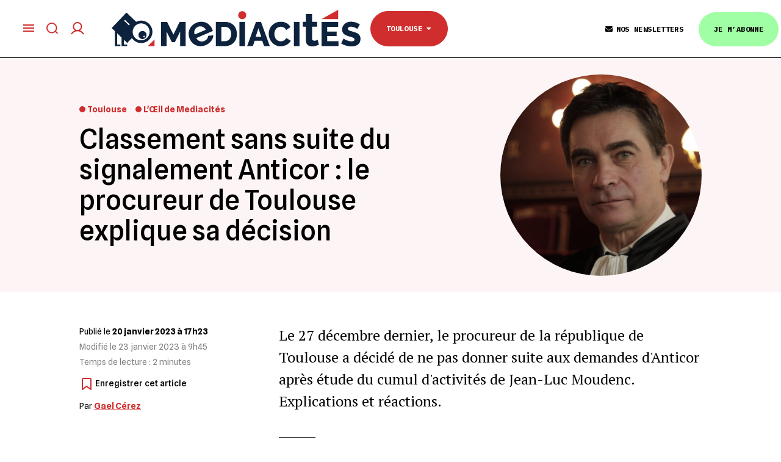

--- FILE ---
content_type: text/html; charset=UTF-8
request_url: https://www.mediacites.fr/breve/toulouse/2023/01/20/classement-sans-suite-du-signalement-anticor-le-procureur-de-toulouse-explique-sa-decision/
body_size: 28290
content:
<!DOCTYPE html>
<!--[if IE 8]>    <html class="ie8" lang="en"> <![endif]-->
<!--[if IE 9]>    <html class="ie9" lang="en"> <![endif]-->
<!--[if gt IE 8]><!--> <html dir="ltr" lang="fr-FR" prefix="og: https://ogp.me/ns#"> <!--<![endif]-->
<head>
    
    <meta charset="UTF-8">
    <meta name="viewport" content="width=device-width, initial-scale=1.0">
    <link rel="pingback" href="https://www.mediacites.fr/xmlrpc.php">
    	<style>img:is([sizes="auto" i], [sizes^="auto," i]) { contain-intrinsic-size: 3000px 1500px }</style>
	
		<!-- All in One SEO 4.8.7.2 - aioseo.com -->
		<title>Signalement Anticor : le procureur de Toulouse s'explique</title>
	<meta name="description" content="Le 27 décembre dernier, le procureur de la république de Toulouse a décidé de ne pas lui donner suite après étude du cumul d&#039;activités de Jean-Luc Moudenc." />
	<meta name="robots" content="max-image-preview:large" />
	<meta name="author" content="Gael Cérez"/>
	<meta name="keywords" content="anticor,justice,moudenc,parquet de toulouse,politique,toulouse,l\&#039;œil de mediacités" />
	<link rel="canonical" href="https://www.mediacites.fr/breve/toulouse/2023/01/20/classement-sans-suite-du-signalement-anticor-le-procureur-de-toulouse-explique-sa-decision/" />
	<meta name="generator" content="All in One SEO (AIOSEO) 4.8.7.2" />
		<meta property="og:locale" content="fr_FR" />
		<meta property="og:site_name" content="Mediacités - Média indépendant à Lille, Lyon, Nantes et Toulouse" />
		<meta property="og:type" content="article" />
		<meta property="og:title" content="Signalement Anticor : le procureur de Toulouse s&#039;explique" />
		<meta property="og:description" content="Le 27 décembre dernier, le procureur de la république de Toulouse a décidé de ne pas lui donner suite après étude du cumul d&#039;activités de Jean-Luc Moudenc." />
		<meta property="og:url" content="https://www.mediacites.fr/breve/toulouse/2023/01/20/classement-sans-suite-du-signalement-anticor-le-procureur-de-toulouse-explique-sa-decision/" />
		<meta property="article:published_time" content="2023-01-20T17:23:22+00:00" />
		<meta property="article:modified_time" content="2023-01-23T08:45:51+00:00" />
		<meta name="twitter:card" content="summary_large_image" />
		<meta name="twitter:title" content="Signalement Anticor : le procureur de Toulouse s&#039;explique" />
		<meta name="twitter:description" content="Le 27 décembre dernier, le procureur de la république de Toulouse a décidé de ne pas lui donner suite après étude du cumul d&#039;activités de Jean-Luc Moudenc." />
		<meta name="twitter:image" content="https://www.mediacites.fr/wp-content/uploads/2021/09/Samuel-Vuelta-Simon-1.jpg" />
		<script type="application/ld+json" class="aioseo-schema">
			{"@context":"https:\/\/schema.org","@graph":[{"@type":"BlogPosting","@id":"https:\/\/www.mediacites.fr\/breve\/toulouse\/2023\/01\/20\/classement-sans-suite-du-signalement-anticor-le-procureur-de-toulouse-explique-sa-decision\/#blogposting","name":"Signalement Anticor : le procureur de Toulouse s'explique","headline":"Classement sans suite du signalement Anticor&nbsp;: le procureur de Toulouse explique sa d\u00e9cision","author":{"@id":"https:\/\/www.mediacites.fr\/auteur\/gael-cerez\/#author"},"publisher":{"@id":"https:\/\/www.mediacites.fr\/#organization"},"image":{"@type":"ImageObject","url":"https:\/\/www.mediacites.fr\/wp-content\/uploads\/2021\/09\/Samuel-Vuelta-Simon-1.jpg","width":1280,"height":720,"caption":"Le nouveau procureur de la R\u00e9publique \u00e0 Toulouse, Samuel Vuelta-Simon, lors de son entr\u00e9e en fonction d\u00e9but septembre 2021. \/ \u00a9 Gael C\u00e9rez"},"datePublished":"2023-01-20T17:23:22+01:00","dateModified":"2023-01-23T09:45:51+01:00","inLanguage":"fr-FR","commentCount":1,"mainEntityOfPage":{"@id":"https:\/\/www.mediacites.fr\/breve\/toulouse\/2023\/01\/20\/classement-sans-suite-du-signalement-anticor-le-procureur-de-toulouse-explique-sa-decision\/#webpage"},"isPartOf":{"@id":"https:\/\/www.mediacites.fr\/breve\/toulouse\/2023\/01\/20\/classement-sans-suite-du-signalement-anticor-le-procureur-de-toulouse-explique-sa-decision\/#webpage"},"articleSection":"L'\u0152il de Mediacit\u00e9s, Anticor, Justice, Moudenc, parquet de toulouse, Politique, Toulouse, Toulouse, Toulouse sous l'\u00e8re Moudenc"},{"@type":"BreadcrumbList","@id":"https:\/\/www.mediacites.fr\/breve\/toulouse\/2023\/01\/20\/classement-sans-suite-du-signalement-anticor-le-procureur-de-toulouse-explique-sa-decision\/#breadcrumblist","itemListElement":[{"@type":"ListItem","@id":"https:\/\/www.mediacites.fr#listItem","position":1,"name":"Home","item":"https:\/\/www.mediacites.fr","nextItem":{"@type":"ListItem","@id":"https:\/\/www.mediacites.fr\/category\/breve\/#listItem","name":"L'\u0152il de Mediacit\u00e9s"}},{"@type":"ListItem","@id":"https:\/\/www.mediacites.fr\/category\/breve\/#listItem","position":2,"name":"L'\u0152il de Mediacit\u00e9s","item":"https:\/\/www.mediacites.fr\/category\/breve\/","nextItem":{"@type":"ListItem","@id":"https:\/\/www.mediacites.fr\/breve\/toulouse\/2023\/01\/20\/classement-sans-suite-du-signalement-anticor-le-procureur-de-toulouse-explique-sa-decision\/#listItem","name":"Classement sans suite du signalement Anticor&nbsp;: le procureur de Toulouse explique sa d\u00e9cision"},"previousItem":{"@type":"ListItem","@id":"https:\/\/www.mediacites.fr#listItem","name":"Home"}},{"@type":"ListItem","@id":"https:\/\/www.mediacites.fr\/breve\/toulouse\/2023\/01\/20\/classement-sans-suite-du-signalement-anticor-le-procureur-de-toulouse-explique-sa-decision\/#listItem","position":3,"name":"Classement sans suite du signalement Anticor&nbsp;: le procureur de Toulouse explique sa d\u00e9cision","previousItem":{"@type":"ListItem","@id":"https:\/\/www.mediacites.fr\/category\/breve\/#listItem","name":"L'\u0152il de Mediacit\u00e9s"}}]},{"@type":"Organization","@id":"https:\/\/www.mediacites.fr\/#organization","name":"Mediacit\u00e9s","description":"M\u00e9dia ind\u00e9pendant \u00e0 Lille, Lyon, Nantes et Toulouse","url":"https:\/\/www.mediacites.fr\/"},{"@type":"Person","@id":"https:\/\/www.mediacites.fr\/auteur\/gael-cerez\/#author","url":"https:\/\/www.mediacites.fr\/auteur\/gael-cerez\/","name":"Gael C\u00e9rez","image":{"@type":"ImageObject","@id":"https:\/\/www.mediacites.fr\/breve\/toulouse\/2023\/01\/20\/classement-sans-suite-du-signalement-anticor-le-procureur-de-toulouse-explique-sa-decision\/#authorImage","url":"https:\/\/secure.gravatar.com\/avatar\/40e9a1d794520a24655ef1c201d387547512a90d74677fdc530fc314b4c63055?s=96&d=https%3A%2F%2Fwww.mediacites.fr%2Fwp-content%2Fthemes%2FNewspaper-child%2Fimages%2Fdefault-avatar.png&r=g","width":96,"height":96,"caption":"Gael C\u00e9rez"}},{"@type":"WebPage","@id":"https:\/\/www.mediacites.fr\/breve\/toulouse\/2023\/01\/20\/classement-sans-suite-du-signalement-anticor-le-procureur-de-toulouse-explique-sa-decision\/#webpage","url":"https:\/\/www.mediacites.fr\/breve\/toulouse\/2023\/01\/20\/classement-sans-suite-du-signalement-anticor-le-procureur-de-toulouse-explique-sa-decision\/","name":"Signalement Anticor : le procureur de Toulouse s'explique","description":"Le 27 d\u00e9cembre dernier, le procureur de la r\u00e9publique de Toulouse a d\u00e9cid\u00e9 de ne pas lui donner suite apr\u00e8s \u00e9tude du cumul d'activit\u00e9s de Jean-Luc Moudenc.","inLanguage":"fr-FR","isPartOf":{"@id":"https:\/\/www.mediacites.fr\/#website"},"breadcrumb":{"@id":"https:\/\/www.mediacites.fr\/breve\/toulouse\/2023\/01\/20\/classement-sans-suite-du-signalement-anticor-le-procureur-de-toulouse-explique-sa-decision\/#breadcrumblist"},"author":{"@id":"https:\/\/www.mediacites.fr\/auteur\/gael-cerez\/#author"},"creator":{"@id":"https:\/\/www.mediacites.fr\/auteur\/gael-cerez\/#author"},"image":{"@type":"ImageObject","url":"https:\/\/www.mediacites.fr\/wp-content\/uploads\/2021\/09\/Samuel-Vuelta-Simon-1.jpg","@id":"https:\/\/www.mediacites.fr\/breve\/toulouse\/2023\/01\/20\/classement-sans-suite-du-signalement-anticor-le-procureur-de-toulouse-explique-sa-decision\/#mainImage","width":1280,"height":720,"caption":"Le nouveau procureur de la R\u00e9publique \u00e0 Toulouse, Samuel Vuelta-Simon, lors de son entr\u00e9e en fonction d\u00e9but septembre 2021. \/ \u00a9 Gael C\u00e9rez"},"primaryImageOfPage":{"@id":"https:\/\/www.mediacites.fr\/breve\/toulouse\/2023\/01\/20\/classement-sans-suite-du-signalement-anticor-le-procureur-de-toulouse-explique-sa-decision\/#mainImage"},"datePublished":"2023-01-20T17:23:22+01:00","dateModified":"2023-01-23T09:45:51+01:00"},{"@type":"WebSite","@id":"https:\/\/www.mediacites.fr\/#website","url":"https:\/\/www.mediacites.fr\/","name":"Mediacit\u00e9s","description":"M\u00e9dia ind\u00e9pendant \u00e0 Lille, Lyon, Nantes et Toulouse","inLanguage":"fr-FR","publisher":{"@id":"https:\/\/www.mediacites.fr\/#organization"}}]}
		</script>
		<!-- All in One SEO -->

<meta property="og:image" content="https://www.mediacites.fr/wp-content/uploads/2021/09/Samuel-Vuelta-Simon-1.jpg" /><link rel='dns-prefetch' href='//www.mediacites.fr' />
<link rel='dns-prefetch' href='//cdn.jsdelivr.net' />
<link rel='dns-prefetch' href='//lapresselibre.info' />
<link rel='dns-prefetch' href='//cdnjs.cloudflare.com' />
<link rel='dns-prefetch' href='//fonts.googleapis.com' />
<link rel='dns-prefetch' href='//use.fontawesome.com' />
<link rel="alternate" type="application/rss+xml" title="Mediacités &raquo; Flux" href="https://www.mediacites.fr/feed/" />
<link rel="alternate" type="application/rss+xml" title="Mediacités &raquo; Flux des commentaires" href="https://www.mediacites.fr/comments/feed/" />
<link rel="alternate" type="application/rss+xml" title="Mediacités &raquo; Classement sans suite du signalement Anticor&nbsp;: le procureur de Toulouse explique sa décision Flux des commentaires" href="https://www.mediacites.fr/breve/toulouse/2023/01/20/classement-sans-suite-du-signalement-anticor-le-procureur-de-toulouse-explique-sa-decision/feed/" />
<script type="text/javascript">
/* <![CDATA[ */
window._wpemojiSettings = {"baseUrl":"https:\/\/s.w.org\/images\/core\/emoji\/16.0.1\/72x72\/","ext":".png","svgUrl":"https:\/\/s.w.org\/images\/core\/emoji\/16.0.1\/svg\/","svgExt":".svg","source":{"concatemoji":"https:\/\/www.mediacites.fr\/wp-includes\/js\/wp-emoji-release.min.js?ver=af17016af27303e1e7219c80337240ff"}};
/*! This file is auto-generated */
!function(s,n){var o,i,e;function c(e){try{var t={supportTests:e,timestamp:(new Date).valueOf()};sessionStorage.setItem(o,JSON.stringify(t))}catch(e){}}function p(e,t,n){e.clearRect(0,0,e.canvas.width,e.canvas.height),e.fillText(t,0,0);var t=new Uint32Array(e.getImageData(0,0,e.canvas.width,e.canvas.height).data),a=(e.clearRect(0,0,e.canvas.width,e.canvas.height),e.fillText(n,0,0),new Uint32Array(e.getImageData(0,0,e.canvas.width,e.canvas.height).data));return t.every(function(e,t){return e===a[t]})}function u(e,t){e.clearRect(0,0,e.canvas.width,e.canvas.height),e.fillText(t,0,0);for(var n=e.getImageData(16,16,1,1),a=0;a<n.data.length;a++)if(0!==n.data[a])return!1;return!0}function f(e,t,n,a){switch(t){case"flag":return n(e,"\ud83c\udff3\ufe0f\u200d\u26a7\ufe0f","\ud83c\udff3\ufe0f\u200b\u26a7\ufe0f")?!1:!n(e,"\ud83c\udde8\ud83c\uddf6","\ud83c\udde8\u200b\ud83c\uddf6")&&!n(e,"\ud83c\udff4\udb40\udc67\udb40\udc62\udb40\udc65\udb40\udc6e\udb40\udc67\udb40\udc7f","\ud83c\udff4\u200b\udb40\udc67\u200b\udb40\udc62\u200b\udb40\udc65\u200b\udb40\udc6e\u200b\udb40\udc67\u200b\udb40\udc7f");case"emoji":return!a(e,"\ud83e\udedf")}return!1}function g(e,t,n,a){var r="undefined"!=typeof WorkerGlobalScope&&self instanceof WorkerGlobalScope?new OffscreenCanvas(300,150):s.createElement("canvas"),o=r.getContext("2d",{willReadFrequently:!0}),i=(o.textBaseline="top",o.font="600 32px Arial",{});return e.forEach(function(e){i[e]=t(o,e,n,a)}),i}function t(e){var t=s.createElement("script");t.src=e,t.defer=!0,s.head.appendChild(t)}"undefined"!=typeof Promise&&(o="wpEmojiSettingsSupports",i=["flag","emoji"],n.supports={everything:!0,everythingExceptFlag:!0},e=new Promise(function(e){s.addEventListener("DOMContentLoaded",e,{once:!0})}),new Promise(function(t){var n=function(){try{var e=JSON.parse(sessionStorage.getItem(o));if("object"==typeof e&&"number"==typeof e.timestamp&&(new Date).valueOf()<e.timestamp+604800&&"object"==typeof e.supportTests)return e.supportTests}catch(e){}return null}();if(!n){if("undefined"!=typeof Worker&&"undefined"!=typeof OffscreenCanvas&&"undefined"!=typeof URL&&URL.createObjectURL&&"undefined"!=typeof Blob)try{var e="postMessage("+g.toString()+"("+[JSON.stringify(i),f.toString(),p.toString(),u.toString()].join(",")+"));",a=new Blob([e],{type:"text/javascript"}),r=new Worker(URL.createObjectURL(a),{name:"wpTestEmojiSupports"});return void(r.onmessage=function(e){c(n=e.data),r.terminate(),t(n)})}catch(e){}c(n=g(i,f,p,u))}t(n)}).then(function(e){for(var t in e)n.supports[t]=e[t],n.supports.everything=n.supports.everything&&n.supports[t],"flag"!==t&&(n.supports.everythingExceptFlag=n.supports.everythingExceptFlag&&n.supports[t]);n.supports.everythingExceptFlag=n.supports.everythingExceptFlag&&!n.supports.flag,n.DOMReady=!1,n.readyCallback=function(){n.DOMReady=!0}}).then(function(){return e}).then(function(){var e;n.supports.everything||(n.readyCallback(),(e=n.source||{}).concatemoji?t(e.concatemoji):e.wpemoji&&e.twemoji&&(t(e.twemoji),t(e.wpemoji)))}))}((window,document),window._wpemojiSettings);
/* ]]> */
</script>
<link rel='stylesheet' id='pdp-social-css' href='https://www.mediacites.fr/wp-content/plugins/liteweight-podcast/assets/css/jssocials.css?ver=2.2.7' type='text/css' media='all' />
<style id='wp-emoji-styles-inline-css' type='text/css'>

	img.wp-smiley, img.emoji {
		display: inline !important;
		border: none !important;
		box-shadow: none !important;
		height: 1em !important;
		width: 1em !important;
		margin: 0 0.07em !important;
		vertical-align: -0.1em !important;
		background: none !important;
		padding: 0 !important;
	}
</style>
<link rel='stylesheet' id='wp-block-library-css' href='https://www.mediacites.fr/wp-includes/css/dist/block-library/style.min.css?ver=af17016af27303e1e7219c80337240ff' type='text/css' media='all' />
<style id='classic-theme-styles-inline-css' type='text/css'>
/*! This file is auto-generated */
.wp-block-button__link{color:#fff;background-color:#32373c;border-radius:9999px;box-shadow:none;text-decoration:none;padding:calc(.667em + 2px) calc(1.333em + 2px);font-size:1.125em}.wp-block-file__button{background:#32373c;color:#fff;text-decoration:none}
</style>
<style id='brevo-newsletter-posts-in-newsletter-style-inline-css' type='text/css'>


</style>
<style id='pdp-podcast-style-inline-css' type='text/css'>
.pdp-item{display:flex;flex-wrap:nowrap;justify-content:space-between;margin-bottom:25px}.pdp-item .pdp_fet_img{margin-right:10px;max-width:200px;min-width:200px;padding:0;width:25%}.pdp-item .pdp_fet_img img{height:100%;-o-object-fit:cover;object-fit:cover;width:200px}.pdp-item .pdp_plyr_area{margin:0;padding:10px;width:calc(100% - 210px)}.pdp-item .pdp_plyr_area .plyr__controls{background:transparent;padding:10px 0}.pdp-item .pdp_plyr_area h3{margin:0 0 10px;overflow:hidden;text-overflow:ellipsis;white-space:nowrap}.pdp-item audio{padding-top:100px}.pdp-item .share{padding-top:10px}.pdp_plyr_area .jssocials-shares i{font-size:18px}@media screen and (max-width:640px){.pdp-item .pdp_fet_img{display:none}.pdp-item .pdp_plyr_area{margin:0;padding:10px 0;width:100%}}.pdp_wrapper{background:#fff;border:1px solid #ddd;margin:0 auto}.pdp_wrapper .pdf_player{align-items:normal;border-bottom:1px solid #ddd;display:flex;justify-content:flex-start;padding:10px;text-align:left}.pdp_wrapper .pdf_player .info_wave_controls{display:flex;flex:1;flex-direction:column;justify-content:space-between}.pdp_wrapper .pdf_player .play button{border:1px solid #ddd;border-radius:50%;height:50px;width:50px}.pdp_wrapper .pdf_player .play button i.flaticon-play-button-arrowhead{padding-left:4px}.pdp_wrapper .pdf_player button{background:transparent;color:#333;padding:0}.pdp_wrapper .pdf_player button svg{margin:0 auto}.pdp_wrapper .pdf_player .thumb{height:175px;margin-right:20px;width:175px}.pdp_wrapper .pdf_player .thumb img{border-radius:5px;height:100%;-o-object-fit:cover;object-fit:cover;width:100%}.pdp_wrapper .pdf_player .info{display:flex}.pdp_wrapper .pdf_player .info .play{margin:auto;width:70px}.pdp_wrapper .pdf_player .info .play button{background:transparent;color:#333}.pdp_wrapper .pdf_player .info .info__info{flex:1;margin:auto 0}.pdp_wrapper .pdf_player .info h3{font-size:14px;margin:0}.pdp_wrapper .pdf_player .info h2{font-size:20px;margin:0;overflow:hidden;text-overflow:ellipsis}.pdp_wrapper .pdf_player .controls{display:flex;justify-content:space-between}.pdp_wrapper .pdf_player .controls .time{display:flex}.pdp_wrapper .pdf_player .controls .time .plyr__time--current{margin-right:8px}.pdp_wrapper .pdf_player .controls .controls__controls{display:flex}.pdp_wrapper .pdf_player .controls .controls__controls button{border-radius:50%;height:30px;padding-top:1px;width:30px}.pdp_wrapper .pdf_player .controls .controls__controls button i.flaticon-fast-forward{padding-left:1px}.pdp_wrapper .pdf_player .controls .controls__controls button i.flaticon-rewind-button{padding-right:1px}.pdp_wrapper .pdf_player .controls .controls__controls button:hover{background:transparent;color:#333}.pdp_wrapper .pdf_player .controls .controls__controls button[data-option=speed]{border:1px solid #ddd;border-radius:3px;display:inline-block;font-size:12px;height:24px;margin:3px 7px 0;width:30px}.pdp_wrapper .pdf_player .wave{height:85px;position:relative}.pdp_wrapper .pdf_player .wave .cursor-time{background:#fff;border:1px solid #ddd;display:none;left:0;padding:0 5px;position:absolute;top:0;width:auto;z-index:999}.pdp_wrapper .pdf_player .wave canvas{cursor:pointer;height:100%;overflow:hidden;width:100%}.pdp_wrapper .pdf_player .wave .canvas-normal{height:100%}.pdp_wrapper .pdf_player .wave .canvas-progress{height:100%;left:0;overflow:hidden;position:absolute;top:0;width:2px}.pdp_wrapper .pdf_player .wave .canvas-progress .cursor{background:#000;display:none;height:100%;position:absolute;right:0;top:0;width:2px;z-index:99}.pdp_wrapper .pdp_list{max-height:160px;overflow-y:scroll}.pdp_wrapper .pdp_list ul{list-style:none;margin:0;padding:0}.pdp_wrapper .pdp_list ul li{align-items:center;border-bottom:1px solid #ddd;cursor:pointer;display:flex;padding:2px 10px}.pdp_wrapper .pdp_list ul li img{height:20px;-o-object-fit:cover;object-fit:cover;width:20px}.pdp_wrapper .pdp_list ul li h3{flex:1;font-size:15px;margin:0 0 0 10px}.pdp_wrapper .pdp_list ul li span.duration{text-align:right;width:50px}.pdp_wrapper_default{margin:0 auto 25px}@media screen and (max-width:767px){.pdp_wrapper .pdf_player .thumb{display:none}.pdp_wrapper .pdf_player .info__info h2{white-space:unset}}.pdp_wrapper_default.light .pdp-item{background:#fff}.pdp_wrapper_default.dark .pdp-item{background:#333}.pdp_wrapper_default.dark .pdp-item .plyr__controls .plyr__control,.pdp_wrapper_default.dark .pdp-item .plyr__controls .plyr__time,.pdp_wrapper_default.dark .pdp-item h3,.pdp_wrapper_default.dark .pdp-item i{color:#fff}

</style>
<link rel='stylesheet' id='pdp-font-css' href='https://www.mediacites.fr/wp-content/plugins/liteweight-podcast/assets/font/flaticon.css?ver=2.2.7' type='text/css' media='all' />
<link rel='stylesheet' id='bplugins-plyrio-css' href='https://www.mediacites.fr/wp-content/plugins/liteweight-podcast/assets/css/player-style.css?ver=2.2.7' type='text/css' media='all' />
<style id='restrict-content-pro-content-upgrade-redirect-style-inline-css' type='text/css'>
.wp-block-restrict-content-pro-content-upgrade-redirect .wp-block-button__width-25{width:calc(25% - .5rem)}.wp-block-restrict-content-pro-content-upgrade-redirect .wp-block-button__width-25 .wp-block-button__link{width:100%}.wp-block-restrict-content-pro-content-upgrade-redirect .wp-block-button__width-50{width:calc(50% - .5rem)}.wp-block-restrict-content-pro-content-upgrade-redirect .wp-block-button__width-50 .wp-block-button__link{width:100%}.wp-block-restrict-content-pro-content-upgrade-redirect .wp-block-button__width-75{width:calc(75% - .5rem)}.wp-block-restrict-content-pro-content-upgrade-redirect .wp-block-button__width-75 .wp-block-button__link{width:100%}.wp-block-restrict-content-pro-content-upgrade-redirect .wp-block-button__width-100{margin-right:0;width:100%}.wp-block-restrict-content-pro-content-upgrade-redirect .wp-block-button__width-100 .wp-block-button__link{width:100%}

</style>
<style id='global-styles-inline-css' type='text/css'>
:root{--wp--preset--aspect-ratio--square: 1;--wp--preset--aspect-ratio--4-3: 4/3;--wp--preset--aspect-ratio--3-4: 3/4;--wp--preset--aspect-ratio--3-2: 3/2;--wp--preset--aspect-ratio--2-3: 2/3;--wp--preset--aspect-ratio--16-9: 16/9;--wp--preset--aspect-ratio--9-16: 9/16;--wp--preset--color--black: #000000;--wp--preset--color--cyan-bluish-gray: #abb8c3;--wp--preset--color--white: #ffffff;--wp--preset--color--pale-pink: #f78da7;--wp--preset--color--vivid-red: #cf2e2e;--wp--preset--color--luminous-vivid-orange: #ff6900;--wp--preset--color--luminous-vivid-amber: #fcb900;--wp--preset--color--light-green-cyan: #7bdcb5;--wp--preset--color--vivid-green-cyan: #00d084;--wp--preset--color--pale-cyan-blue: #8ed1fc;--wp--preset--color--vivid-cyan-blue: #0693e3;--wp--preset--color--vivid-purple: #9b51e0;--wp--preset--gradient--vivid-cyan-blue-to-vivid-purple: linear-gradient(135deg,rgba(6,147,227,1) 0%,rgb(155,81,224) 100%);--wp--preset--gradient--light-green-cyan-to-vivid-green-cyan: linear-gradient(135deg,rgb(122,220,180) 0%,rgb(0,208,130) 100%);--wp--preset--gradient--luminous-vivid-amber-to-luminous-vivid-orange: linear-gradient(135deg,rgba(252,185,0,1) 0%,rgba(255,105,0,1) 100%);--wp--preset--gradient--luminous-vivid-orange-to-vivid-red: linear-gradient(135deg,rgba(255,105,0,1) 0%,rgb(207,46,46) 100%);--wp--preset--gradient--very-light-gray-to-cyan-bluish-gray: linear-gradient(135deg,rgb(238,238,238) 0%,rgb(169,184,195) 100%);--wp--preset--gradient--cool-to-warm-spectrum: linear-gradient(135deg,rgb(74,234,220) 0%,rgb(151,120,209) 20%,rgb(207,42,186) 40%,rgb(238,44,130) 60%,rgb(251,105,98) 80%,rgb(254,248,76) 100%);--wp--preset--gradient--blush-light-purple: linear-gradient(135deg,rgb(255,206,236) 0%,rgb(152,150,240) 100%);--wp--preset--gradient--blush-bordeaux: linear-gradient(135deg,rgb(254,205,165) 0%,rgb(254,45,45) 50%,rgb(107,0,62) 100%);--wp--preset--gradient--luminous-dusk: linear-gradient(135deg,rgb(255,203,112) 0%,rgb(199,81,192) 50%,rgb(65,88,208) 100%);--wp--preset--gradient--pale-ocean: linear-gradient(135deg,rgb(255,245,203) 0%,rgb(182,227,212) 50%,rgb(51,167,181) 100%);--wp--preset--gradient--electric-grass: linear-gradient(135deg,rgb(202,248,128) 0%,rgb(113,206,126) 100%);--wp--preset--gradient--midnight: linear-gradient(135deg,rgb(2,3,129) 0%,rgb(40,116,252) 100%);--wp--preset--font-size--small: 13px;--wp--preset--font-size--medium: 20px;--wp--preset--font-size--large: 36px;--wp--preset--font-size--x-large: 42px;--wp--preset--spacing--20: 0.44rem;--wp--preset--spacing--30: 0.67rem;--wp--preset--spacing--40: 1rem;--wp--preset--spacing--50: 1.5rem;--wp--preset--spacing--60: 2.25rem;--wp--preset--spacing--70: 3.38rem;--wp--preset--spacing--80: 5.06rem;--wp--preset--shadow--natural: 6px 6px 9px rgba(0, 0, 0, 0.2);--wp--preset--shadow--deep: 12px 12px 50px rgba(0, 0, 0, 0.4);--wp--preset--shadow--sharp: 6px 6px 0px rgba(0, 0, 0, 0.2);--wp--preset--shadow--outlined: 6px 6px 0px -3px rgba(255, 255, 255, 1), 6px 6px rgba(0, 0, 0, 1);--wp--preset--shadow--crisp: 6px 6px 0px rgba(0, 0, 0, 1);}:where(.is-layout-flex){gap: 0.5em;}:where(.is-layout-grid){gap: 0.5em;}body .is-layout-flex{display: flex;}.is-layout-flex{flex-wrap: wrap;align-items: center;}.is-layout-flex > :is(*, div){margin: 0;}body .is-layout-grid{display: grid;}.is-layout-grid > :is(*, div){margin: 0;}:where(.wp-block-columns.is-layout-flex){gap: 2em;}:where(.wp-block-columns.is-layout-grid){gap: 2em;}:where(.wp-block-post-template.is-layout-flex){gap: 1.25em;}:where(.wp-block-post-template.is-layout-grid){gap: 1.25em;}.has-black-color{color: var(--wp--preset--color--black) !important;}.has-cyan-bluish-gray-color{color: var(--wp--preset--color--cyan-bluish-gray) !important;}.has-white-color{color: var(--wp--preset--color--white) !important;}.has-pale-pink-color{color: var(--wp--preset--color--pale-pink) !important;}.has-vivid-red-color{color: var(--wp--preset--color--vivid-red) !important;}.has-luminous-vivid-orange-color{color: var(--wp--preset--color--luminous-vivid-orange) !important;}.has-luminous-vivid-amber-color{color: var(--wp--preset--color--luminous-vivid-amber) !important;}.has-light-green-cyan-color{color: var(--wp--preset--color--light-green-cyan) !important;}.has-vivid-green-cyan-color{color: var(--wp--preset--color--vivid-green-cyan) !important;}.has-pale-cyan-blue-color{color: var(--wp--preset--color--pale-cyan-blue) !important;}.has-vivid-cyan-blue-color{color: var(--wp--preset--color--vivid-cyan-blue) !important;}.has-vivid-purple-color{color: var(--wp--preset--color--vivid-purple) !important;}.has-black-background-color{background-color: var(--wp--preset--color--black) !important;}.has-cyan-bluish-gray-background-color{background-color: var(--wp--preset--color--cyan-bluish-gray) !important;}.has-white-background-color{background-color: var(--wp--preset--color--white) !important;}.has-pale-pink-background-color{background-color: var(--wp--preset--color--pale-pink) !important;}.has-vivid-red-background-color{background-color: var(--wp--preset--color--vivid-red) !important;}.has-luminous-vivid-orange-background-color{background-color: var(--wp--preset--color--luminous-vivid-orange) !important;}.has-luminous-vivid-amber-background-color{background-color: var(--wp--preset--color--luminous-vivid-amber) !important;}.has-light-green-cyan-background-color{background-color: var(--wp--preset--color--light-green-cyan) !important;}.has-vivid-green-cyan-background-color{background-color: var(--wp--preset--color--vivid-green-cyan) !important;}.has-pale-cyan-blue-background-color{background-color: var(--wp--preset--color--pale-cyan-blue) !important;}.has-vivid-cyan-blue-background-color{background-color: var(--wp--preset--color--vivid-cyan-blue) !important;}.has-vivid-purple-background-color{background-color: var(--wp--preset--color--vivid-purple) !important;}.has-black-border-color{border-color: var(--wp--preset--color--black) !important;}.has-cyan-bluish-gray-border-color{border-color: var(--wp--preset--color--cyan-bluish-gray) !important;}.has-white-border-color{border-color: var(--wp--preset--color--white) !important;}.has-pale-pink-border-color{border-color: var(--wp--preset--color--pale-pink) !important;}.has-vivid-red-border-color{border-color: var(--wp--preset--color--vivid-red) !important;}.has-luminous-vivid-orange-border-color{border-color: var(--wp--preset--color--luminous-vivid-orange) !important;}.has-luminous-vivid-amber-border-color{border-color: var(--wp--preset--color--luminous-vivid-amber) !important;}.has-light-green-cyan-border-color{border-color: var(--wp--preset--color--light-green-cyan) !important;}.has-vivid-green-cyan-border-color{border-color: var(--wp--preset--color--vivid-green-cyan) !important;}.has-pale-cyan-blue-border-color{border-color: var(--wp--preset--color--pale-cyan-blue) !important;}.has-vivid-cyan-blue-border-color{border-color: var(--wp--preset--color--vivid-cyan-blue) !important;}.has-vivid-purple-border-color{border-color: var(--wp--preset--color--vivid-purple) !important;}.has-vivid-cyan-blue-to-vivid-purple-gradient-background{background: var(--wp--preset--gradient--vivid-cyan-blue-to-vivid-purple) !important;}.has-light-green-cyan-to-vivid-green-cyan-gradient-background{background: var(--wp--preset--gradient--light-green-cyan-to-vivid-green-cyan) !important;}.has-luminous-vivid-amber-to-luminous-vivid-orange-gradient-background{background: var(--wp--preset--gradient--luminous-vivid-amber-to-luminous-vivid-orange) !important;}.has-luminous-vivid-orange-to-vivid-red-gradient-background{background: var(--wp--preset--gradient--luminous-vivid-orange-to-vivid-red) !important;}.has-very-light-gray-to-cyan-bluish-gray-gradient-background{background: var(--wp--preset--gradient--very-light-gray-to-cyan-bluish-gray) !important;}.has-cool-to-warm-spectrum-gradient-background{background: var(--wp--preset--gradient--cool-to-warm-spectrum) !important;}.has-blush-light-purple-gradient-background{background: var(--wp--preset--gradient--blush-light-purple) !important;}.has-blush-bordeaux-gradient-background{background: var(--wp--preset--gradient--blush-bordeaux) !important;}.has-luminous-dusk-gradient-background{background: var(--wp--preset--gradient--luminous-dusk) !important;}.has-pale-ocean-gradient-background{background: var(--wp--preset--gradient--pale-ocean) !important;}.has-electric-grass-gradient-background{background: var(--wp--preset--gradient--electric-grass) !important;}.has-midnight-gradient-background{background: var(--wp--preset--gradient--midnight) !important;}.has-small-font-size{font-size: var(--wp--preset--font-size--small) !important;}.has-medium-font-size{font-size: var(--wp--preset--font-size--medium) !important;}.has-large-font-size{font-size: var(--wp--preset--font-size--large) !important;}.has-x-large-font-size{font-size: var(--wp--preset--font-size--x-large) !important;}
:where(.wp-block-post-template.is-layout-flex){gap: 1.25em;}:where(.wp-block-post-template.is-layout-grid){gap: 1.25em;}
:where(.wp-block-columns.is-layout-flex){gap: 2em;}:where(.wp-block-columns.is-layout-grid){gap: 2em;}
:root :where(.wp-block-pullquote){font-size: 1.5em;line-height: 1.6;}
</style>
<link rel='stylesheet' id='mediacites-css-variables-css' href='https://www.mediacites.fr/wp-content/themes/Newspaper-child/css/variables.css?ver=3.2.9' type='text/css' media='all' />
<link rel='stylesheet' id='wp-mediacites-rcp-css' href='https://www.mediacites.fr/wp-content/plugins/mediacites-rcp-adapter/css/dist/wp.min.css?ver=3.2.9' type='text/css' media='all' />
<link rel='stylesheet' id='molongui-common-framework-css' href='https://www.mediacites.fr/wp-content/plugins/molongui-authorship/fw/public/css/mcf-common.48cf.min.css?ver=1.3.0' type='text/css' media='all' />
<link rel='stylesheet' id='molongui-authorship-css' href='https://www.mediacites.fr/wp-content/plugins/molongui-authorship/public/css/molongui-authorship.8b63.min.css?ver=3.2.6' type='text/css' media='all' />
<style id='molongui-authorship-inline-css' type='text/css'>
.td-author-url { display: none !important; }
	        .molongui-author-box .molongui-author-box-tabs nav.molongui-author-box-tabs-full {  background-color:#000000; }
	        .molongui-author-box .molongui-author-box-tabs nav label {  background-color:#e6e6e6; }
	        .molongui-author-box .molongui-author-box-tabs input[id^='mab-tab-profile-']:checked ~ nav label[for^='mab-tab-profile-'],
            .molongui-author-box .molongui-author-box-tabs input[id^='mab-tab-related-']:checked ~ nav label[for^='mab-tab-related-'],
            .molongui-author-box .molongui-author-box-tabs input[id^='mab-tab-contact-']:checked ~ nav label[for^='mab-tab-contact-']
            {
                
            }
            
            .molongui-author-box .molongui-author-box-tabs nav label.molongui-author-box-tab { background-color: #e6e6e6; }
            .molongui-author-box .molongui-author-box-tabs nav label.molongui-author-box-tab.molongui-author-box-tab-active { background-color: #e6e6e6; }
            
            .molongui-author-box .molongui-author-box-tabs .molongui-author-box-related .molongui-author-box-related-entry-title,
            .molongui-author-box .molongui-author-box-tabs .molongui-author-box-related .molongui-author-box-related-entry-title a
            {
                color: inherit !important;
            }
        
</style>
<link rel='stylesheet' id='ccc_my_favorite-select-css' href='https://www.mediacites.fr/wp-content/plugins/my-favorites/assets/select.css?ver=1.4.3' type='text/css' media='all' />
<link rel='stylesheet' id='pdf-gallery-style-css' href='https://www.mediacites.fr/wp-content/plugins/pdf-gallery-viewer/assets/css/pdf-gallery-viewer.css?ver=1759409910' type='text/css' media='all' />
<link rel='stylesheet' id='swiper-css-css' href='https://www.mediacites.fr/wp-content/plugins/pdf-gallery-viewer/assets/css/swiper-bundle.min.css?ver=11.0.0' type='text/css' media='all' />
<link rel='stylesheet' id='fontawesome-css' href='https://cdnjs.cloudflare.com/ajax/libs/font-awesome/6.5.0/css/all.min.css?ver=6.5.0' type='text/css' media='all' />
<link rel='stylesheet' id='wp-css' href='https://www.mediacites.fr/wp-content/themes/Newspaper-child/css/dist/wp.min.css?ver=3.2.9' type='text/css' media='all' />
<link rel='stylesheet' id='td-plugin-multi-purpose-css' href='https://www.mediacites.fr/wp-content/plugins/td-composer/td-multi-purpose/style.css?ver=72ece2de773553959e5098a544851753' type='text/css' media='all' />
<link rel='stylesheet' id='google-fonts-style-css' href='https://fonts.googleapis.com/css?family=Hind+Vadodara%3A400%2C300%2C500%2C600%2C700%7CLora%3A400%2C300%2C500%2C600%2C700%7COpen+Sans%3A300italic%2C400%2C400italic%2C600%2C600italic%2C700%2C300%2C500%7CRoboto%3A300%2C400%2C400italic%2C500%2C500italic%2C700%2C900%2C600&#038;subset=latin%2Clatin-ext&#038;ver=9.0.1' type='text/css' media='all' />
<style id='wp-typography-safari-font-workaround-inline-css' type='text/css'>
body {-webkit-font-feature-settings: "liga";font-feature-settings: "liga";-ms-font-feature-settings: normal;}
</style>
<link rel='stylesheet' id='font-awesome-5-css' href='https://use.fontawesome.com/releases/v5.3.1/css/all.css?ver=5.3.1' type='text/css' media='all' />
<script type="text/javascript" src="https://www.mediacites.fr/wp-includes/js/jquery/jquery.min.js?ver=3.7.1" id="jquery-core-js"></script>
<script type="text/javascript" src="https://www.mediacites.fr/wp-includes/js/jquery/jquery-migrate.min.js?ver=3.4.1" id="jquery-migrate-js"></script>
<script type="text/javascript" src="https://lapresselibre.info/web-component.iife.js?ver=1.0.0" id="lpl-web-component-js"></script>
<script type="text/javascript" src="https://www.mediacites.fr/wp-content/plugins/mediacites-rcp-adapter/js/dist/wp.min.js?ver=3.2.9" id="wp-mediacites-rcp-js"></script>
<script type="text/javascript" src="https://www.mediacites.fr/wp-content/themes/Newspaper-child/js/dist/wp.min.js?ver=3.2.9" id="wp-js"></script>
<link rel="https://api.w.org/" href="https://www.mediacites.fr/wp-json/" /><link rel="alternate" title="JSON" type="application/json" href="https://www.mediacites.fr/wp-json/wp/v2/posts/270643" /><link rel="EditURI" type="application/rsd+xml" title="RSD" href="https://www.mediacites.fr/xmlrpc.php?rsd" />

<link rel='shortlink' href='https://www.mediacites.fr/?p=270643' />
<link rel="alternate" title="oEmbed (JSON)" type="application/json+oembed" href="https://www.mediacites.fr/wp-json/oembed/1.0/embed?url=https%3A%2F%2Fwww.mediacites.fr%2Fbreve%2Ftoulouse%2F2023%2F01%2F20%2Fclassement-sans-suite-du-signalement-anticor-le-procureur-de-toulouse-explique-sa-decision%2F" />
<link rel="alternate" title="oEmbed (XML)" type="text/xml+oembed" href="https://www.mediacites.fr/wp-json/oembed/1.0/embed?url=https%3A%2F%2Fwww.mediacites.fr%2Fbreve%2Ftoulouse%2F2023%2F01%2F20%2Fclassement-sans-suite-du-signalement-anticor-le-procureur-de-toulouse-explique-sa-decision%2F&#038;format=xml" />
        <script type="application/ld+json">
        {"@context":"https:\/\/schema.org","@type":"NewsArticle","mainEntityOfPage":{"@type":"WebPage","@id":"https:\/\/www.mediacites.fr\/breve\/toulouse\/2023\/01\/20\/classement-sans-suite-du-signalement-anticor-le-procureur-de-toulouse-explique-sa-decision\/"},"isAccessibleForFree":"False","hasPart":{"@type":"WebPageElement","isAccessibleForFree":"False","cssSelector":".td-post-content"},"headline":"Classement sans suite du signalement Anticor : le procureur de Toulouse explique sa d\u00e9cision","image":["https:\/\/www.mediacites.fr\/wp-content\/uploads\/2021\/09\/Samuel-Vuelta-Simon-1.jpg"],"datePublished":"2023-01-20 17:23:22","dateModified":"2023-01-23T09:45:51+01:00","author":{"@type":"Person","name":"Gael C\u00e9rez"},"publisher":{"@type":"Organization","name":"Mediacit\u00e9s","logo":{"@type":"ImageObject","url":"https:\/\/www.mediacites.fr\/wp-content\/uploads\/2019\/10\/Logo_Mediacites_Couleur_RVB.png"}}}</script>
<!-- Molongui Authorship Premium 3.2.6, visit: https://molongui.amitzy.com/product/authorship -->
<meta name="author" content="Gael Cérez"><!-- /Molongui Authorship -->

		<script type="text/javascript">
        function requestLogin() {
            var popup = document.createElement('DIV');
            popup.className = 'request-login-popup';
            document.body.appendChild(popup);

            var content = document.createElement('DIV');
            content.className = 'content';
            content.innerHTML = '<p>Saisissez votre adresse e-mail pour recevoir un lien de connexion&nbsp;:</p>';
            popup.appendChild(content);

            var close = document.createElement('DIV');
            close.className = 'close';
            close.onclick = function() {
                popup.parentNode.removeChild(popup);
            };
            content.appendChild(close)

            var message = document.createElement('P');
            content.appendChild(message);

            var emailInput = document.createElement('INPUT');
            emailInput.type = 'text';
            content.appendChild(emailInput);

            var sendButton = document.createElement('BUTTON');
			sendButton.className = 'button button--red';
            sendButton.textContent = 'Envoyer';
            sendButton.onclick = function() {
                console.log('click');
                ($ || jQuery).ajax({
                    method: 'GET',
                    url: '/?_wpnonce=57ad981fe6&request-to-login=' + emailInput.value,
                    success: function(data) {
                        message.className   = 'success';
                        message.textContent = data;

                        content.removeChild(emailInput);
                        content.removeChild(sendButton);

                        setTimeout(function() { popup.parentNode.removeChild(popup); }, 3000);
                    },
                    error: function(e) {
                        message.className   = 'error';
                        message.textContent = e.responseText
                    }
                });
            };
            content.appendChild(sendButton);
        }
        </script>
     			<script>
				window.tdwGlobal = {"adminUrl":"https:\/\/www.mediacites.fr\/wp-admin\/","wpRestNonce":"38d8aece38","wpRestUrl":"https:\/\/www.mediacites.fr\/wp-json\/","permalinkStructure":"\/%category%\/%city%\/%year%\/%monthnum%\/%day%\/%postname%\/"};
			</script>
			<!--[if lt IE 9]><script src="https://cdnjs.cloudflare.com/ajax/libs/html5shiv/3.7.3/html5shiv.js"></script><![endif]-->
    <style>#ruigehond006_wrap{z-index:10001;position:fixed;display:block;left:0;width:100%;margin:0;overflow:visible}#ruigehond006_inner{position:absolute;height:0;width:inherit;background-color:rgba(255,255,255,.2);-webkit-transition:height .4s;transition:height .4s}html[dir=rtl] #ruigehond006_wrap{text-align:right}#ruigehond006_bar{width:0;height:100%;background-color:transparent}</style>
<!-- JS generated by theme -->

<script>
    
    

	    var tdBlocksArray = []; //here we store all the items for the current page

	    //td_block class - each ajax block uses a object of this class for requests
	    function tdBlock() {
		    this.id = '';
		    this.block_type = 1; //block type id (1-234 etc)
		    this.atts = '';
		    this.td_column_number = '';
		    this.td_current_page = 1; //
		    this.post_count = 0; //from wp
		    this.found_posts = 0; //from wp
		    this.max_num_pages = 0; //from wp
		    this.td_filter_value = ''; //current live filter value
		    this.is_ajax_running = false;
		    this.td_user_action = ''; // load more or infinite loader (used by the animation)
		    this.header_color = '';
		    this.ajax_pagination_infinite_stop = ''; //show load more at page x
	    }


        // td_js_generator - mini detector
        (function(){
            var htmlTag = document.getElementsByTagName("html")[0];

	        if ( navigator.userAgent.indexOf("MSIE 10.0") > -1 ) {
                htmlTag.className += ' ie10';
            }

            if ( !!navigator.userAgent.match(/Trident.*rv\:11\./) ) {
                htmlTag.className += ' ie11';
            }

	        if ( navigator.userAgent.indexOf("Edge") > -1 ) {
                htmlTag.className += ' ieEdge';
            }

            if ( /(iPad|iPhone|iPod)/g.test(navigator.userAgent) ) {
                htmlTag.className += ' td-md-is-ios';
            }

            var user_agent = navigator.userAgent.toLowerCase();
            if ( user_agent.indexOf("android") > -1 ) {
                htmlTag.className += ' td-md-is-android';
            }

            if ( -1 !== navigator.userAgent.indexOf('Mac OS X')  ) {
                htmlTag.className += ' td-md-is-os-x';
            }

            if ( /chrom(e|ium)/.test(navigator.userAgent.toLowerCase()) ) {
               htmlTag.className += ' td-md-is-chrome';
            }

            if ( -1 !== navigator.userAgent.indexOf('Firefox') ) {
                htmlTag.className += ' td-md-is-firefox';
            }

            if ( -1 !== navigator.userAgent.indexOf('Safari') && -1 === navigator.userAgent.indexOf('Chrome') ) {
                htmlTag.className += ' td-md-is-safari';
            }

            if( -1 !== navigator.userAgent.indexOf('IEMobile') ){
                htmlTag.className += ' td-md-is-iemobile';
            }

        })();




        var tdLocalCache = {};

        ( function () {
            "use strict";

            tdLocalCache = {
                data: {},
                remove: function (resource_id) {
                    delete tdLocalCache.data[resource_id];
                },
                exist: function (resource_id) {
                    return tdLocalCache.data.hasOwnProperty(resource_id) && tdLocalCache.data[resource_id] !== null;
                },
                get: function (resource_id) {
                    return tdLocalCache.data[resource_id];
                },
                set: function (resource_id, cachedData) {
                    tdLocalCache.remove(resource_id);
                    tdLocalCache.data[resource_id] = cachedData;
                }
            };
        })();

    
    
var td_viewport_interval_list=[{"limitBottom":767,"sidebarWidth":228},{"limitBottom":1018,"sidebarWidth":300},{"limitBottom":1140,"sidebarWidth":324}];
var td_ajax_url="https:\/\/www.mediacites.fr\/wp-admin\/admin-ajax.php?td_theme_name=Newspaper&v=9.0.1";
var td_get_template_directory_uri="https:\/\/www.mediacites.fr\/wp-content\/themes\/Newspaper";
var tds_snap_menu="";
var tds_logo_on_sticky="show_header_logo";
var tds_header_style="";
var td_please_wait="Chargement...";
var td_email_user_pass_incorrect="User or password incorrect!";
var td_email_user_incorrect="Email or username incorrect!";
var td_email_incorrect="Email incorrect!";
var tds_more_articles_on_post_enable="";
var tds_more_articles_on_post_time_to_wait="";
var tds_more_articles_on_post_pages_distance_from_top=2000;
var tds_theme_color_site_wide="#ef5035";
var tds_smart_sidebar="";
var tdThemeName="Newspaper";
var td_magnific_popup_translation_tPrev="Previous (Left arrow key)";
var td_magnific_popup_translation_tNext="Next (Right arrow key)";
var td_magnific_popup_translation_tCounter="%curr% sur %total%";
var td_magnific_popup_translation_ajax_tError="Le contenu de %url% ne peut \u00eatre charg\u00e9.";
var td_magnific_popup_translation_image_tError="L'image #%curr% ne peut \u00eatre charg\u00e9e";
var tdDateNamesI18n={"month_names":["janvier","f\u00e9vrier","mars","avril","mai","juin","juillet","ao\u00fbt","septembre","octobre","novembre","d\u00e9cembre"],"month_names_short":["Jan","F\u00e9v","Mar","Avr","Mai","Juin","Juil","Ao\u00fbt","Sep","Oct","Nov","D\u00e9c"],"day_names":["dimanche","lundi","mardi","mercredi","jeudi","vendredi","samedi"],"day_names_short":["dim","lun","mar","mer","jeu","ven","sam"]};
var td_ad_background_click_link="";
var td_ad_background_click_target="";
</script>

<link rel="icon" href="https://www.mediacites.fr/wp-content/uploads/2024/05/Bidule.png" sizes="32x32" />
<link rel="icon" href="https://www.mediacites.fr/wp-content/uploads/2024/05/Bidule.png" sizes="192x192" />
<link rel="apple-touch-icon" href="https://www.mediacites.fr/wp-content/uploads/2024/05/Bidule.png" />
<meta name="msapplication-TileImage" content="https://www.mediacites.fr/wp-content/uploads/2024/05/Bidule.png" />
		<style type="text/css" id="wp-custom-css">
			.encadre-muni {
	border: 5px solid red;
	border-radius:8px;
}		</style>
		
<!-- Button style compiled by theme -->

<style>
    .tdm-menu-active-style3 .tdm-header.td-header-wrap .sf-menu > .current-category-ancestor > a,
                .tdm-menu-active-style3 .tdm-header.td-header-wrap .sf-menu > .current-menu-ancestor > a,
                .tdm-menu-active-style3 .tdm-header.td-header-wrap .sf-menu > .current-menu-item > a,
                .tdm-menu-active-style3 .tdm-header.td-header-wrap .sf-menu > .sfHover > a,
                .tdm-menu-active-style3 .tdm-header.td-header-wrap .sf-menu > li > a:hover,
                .tdm_block_column_content:hover .tdm-col-content-title-url .tdm-title,
                .tds-button2 .tdm-btn-text,
                .tds-button2 i,
                .tds-button5:hover .tdm-btn-text,
                .tds-button5:hover i,
                .tds-button6 .tdm-btn-text,
                .tds-button6 i,
                .tdm_block_list .tdm-list-item i,
                .tdm_block_pricing .tdm-pricing-feature i,
                .tdm-social-item i {
                  color: #ef5035;
                }
                .tdm-menu-active-style5 .td-header-menu-wrap .sf-menu > .current-menu-item > a,
                .tdm-menu-active-style5 .td-header-menu-wrap .sf-menu > .current-menu-ancestor > a,
                .tdm-menu-active-style5 .td-header-menu-wrap .sf-menu > .current-category-ancestor > a,
                .tdm-menu-active-style5 .td-header-menu-wrap .sf-menu > li > a:hover,
                .tdm-menu-active-style5 .td-header-menu-wrap .sf-menu > .sfHover > a,
                .tds-button1,
                .tds-button6:after,
                .tds-title2 .tdm-title-line:after,
                .tds-title3 .tdm-title-line:after,
                .tdm_block_pricing.tdm-pricing-featured:before,
                .tdm_block_pricing.tds_pricing2_block.tdm-pricing-featured .tdm-pricing-header,
                .tds-progress-bar1 .tdm-progress-bar:after,
                .tds-progress-bar2 .tdm-progress-bar:after,
                .tds-social3 .tdm-social-item {
                  background-color: #ef5035;
                }
                .tdm-menu-active-style4 .tdm-header .sf-menu > .current-menu-item > a,
                .tdm-menu-active-style4 .tdm-header .sf-menu > .current-menu-ancestor > a,
                .tdm-menu-active-style4 .tdm-header .sf-menu > .current-category-ancestor > a,
                .tdm-menu-active-style4 .tdm-header .sf-menu > li > a:hover,
                .tdm-menu-active-style4 .tdm-header .sf-menu > .sfHover > a,
                .tds-button2:before,
                .tds-button6:before,
                .tds-progress-bar3 .tdm-progress-bar:after {
                  border-color: #ef5035;
                }
                .tdm-btn-style1 {
					background-color: #ef5035;
				}
				.tdm-btn-style2:before {
				    border-color: #ef5035;
				}
				.tdm-btn-style2 {
				    color: #ef5035;
				}
				.tdm-btn-style3 {
				    -webkit-box-shadow: 0 2px 16px #ef5035;
                    -moz-box-shadow: 0 2px 16px #ef5035;
                    box-shadow: 0 2px 16px #ef5035;
				}
				.tdm-btn-style3:hover {
				    -webkit-box-shadow: 0 4px 26px #ef5035;
                    -moz-box-shadow: 0 4px 26px #ef5035;
                    box-shadow: 0 4px 26px #ef5035;
				}
</style>

	<style id="tdw-css-placeholder"></style>
    <!-- Favicon and manifest -->
    <link rel="apple-touch-icon" sizes="180x180" href="/apple-touch-icon.png?v=3.2.9">
    <link rel="icon" type="image/png" sizes="32x32" href="/favicon-32x32.png?v=3.2.9">
    <link rel="icon" type="image/png" sizes="16x16" href="/favicon-16x16.png?v=3.2.9">
    <link rel="manifest" href="/site.webmanifest?v=3.2.9">
    <link rel="mask-icon" href="/safari-pinned-tab.svg?v=3.2.9" color="#000000">
    <link rel="shortcut icon" href="/favicon.ico?v=3.2.9">
    <link href="//cloud.typenetwork.com/projects/3410/fontface.css/" rel="stylesheet" type="text/css">
    <meta name="apple-mobile-web-app-title" content="Mediacit&eacute;s">
    <meta name="application-name" content="Mediacit&eacute;s">
    <meta name="msapplication-TileColor" content="#ffffff">
    <meta name="theme-color" content="#ffffff">

    <link rel="preconnect" href="https://fonts.googleapis.com">
    <link rel="preconnect" href="https://fonts.gstatic.com" crossorigin>
    <link href="https://fonts.googleapis.com/css2?family=IBM+Plex+Mono:wght@400;700&family=PT+Serif:wght@400;500;700&family=Spline+Sans:wght@400;500;700&display=swap" rel="stylesheet">
    
        <!-- Matomo Tag Manager -->
    <script>
    var _mtm = window._mtm = window._mtm || [];
    _mtm.push({'mtm.startTime': (new Date().getTime()), 'event': 'mtm.Start'});
    var d=document, g=d.createElement('script'), s=d.getElementsByTagName('script')[0];
    g.async=true; g.src= 'https://suivi.mediacites.fr/js/container_2HVcZMpv.js'; s.parentNode.insertBefore(g,s);
    </script>
    <!-- End Matomo Tag Manager -->
</head>
<body class="wp-singular post-template-default single single-post postid-270643 single-format-standard wp-theme-Newspaper wp-child-theme-Newspaper-child classement-sans-suite-du-signalement-anticor-le-procureur-de-toulouse-explique-sa-decision global-block-template-12 single_template_live-municipales td-full-layout" itemscope="itemscope" itemtype="https://schema.org/WebPage">

    <div id="td-outer-wrap">
        <header class="main-header">
	<div class="main-header__top-bar">
		<div class="left-section">
			<ul class="icon-list">
				<li>
					<button class="burger" onclick="toggleHeaderMenu(this);" aria-label="Ouvrir le menu principal">
						<span></span><span></span><span></span>
					</button>
				</li>
				<li class="search only-desk">
					<form action="/" method="get">
						<input id="header-search-input" type="search" name="s" placeholder="Rechercher" onfocus="showSearchInput(this, true);"
						       onblur="showSearchInput(this, false);">
						<button type="submit" aria-label="Rechercher">
							<svg width="21" height="20" viewBox="0 0 21 20" fill="none" xmlns="http://www.w3.org/2000/svg">
								<circle cx="9.231" cy="9.231" r="8.231" stroke="#D02E2E" stroke-width="2"/>
								<line y1="-1" x2="6.5273" y2="-1" transform="matrix(0.707104 0.70711 -0.707104 0.70711 14 15)" stroke="#D02E2E" stroke-width="2"/>
							</svg>
						</button>
					</form>
					<label for="header-search-input" aria-label="Afficher le formulaire de recherche">
						<svg width="21" height="20" viewBox="0 0 21 20" fill="none" xmlns="http://www.w3.org/2000/svg">
							<circle cx="9.231" cy="9.231" r="8.231" stroke="#D02E2E" stroke-width="2"/>
							<line y1="-1" x2="6.5273" y2="-1" transform="matrix(0.707104 0.70711 -0.707104 0.70711 14 15)" stroke="#D02E2E" stroke-width="2"/>
						</svg>
					</label>
				</li>
				<li>
					<a href="https://www.mediacites.fr/mon-compte/" title="Compte utilisateur" aria-label="Compte utilisateur">
					 	
						<svg width="22" height="21" viewBox="0 0 22 21" fill="none" xmlns="http://www.w3.org/2000/svg">
							<path d="M10.9993 14.1938C14.6426 14.1938 17.5962 11.2403 17.5962 7.59691C17.5962 3.95354 14.6426 1 10.9993 1C7.35588 1 4.40234 3.95354 4.40234 7.59691C4.40234 11.2403 7.35588 14.1938 10.9993 14.1938Z" stroke="#D02E2E" stroke-width="2" stroke-miterlimit="10"/>
							<path d="M1 19.9652C2.01382 18.2104 3.47159 16.7532 5.22685 15.7402C6.98211 14.7271 8.97306 14.1938 10.9997 14.1938C13.0263 14.1939 15.0173 14.7272 16.7725 15.7403C18.5277 16.7534 19.9855 18.2105 20.9993 19.9654" stroke="#D02E2E" stroke-width="2" stroke-linejoin="round"/>
						</svg>
					 
					</a>
				</li>
			</ul>
			        <a class="td-main-logo" href="https://www.mediacites.fr/toulouse">
            <img class="td-retina-data" data-retina="https://www.mediacites.fr/wp-content/themes/Newspaper-child/images/logo-mediacites-avril-2022.svg" src="https://www.mediacites.fr/wp-content/themes/Newspaper-child/images/logo-mediacites-avril-2022.svg" alt=""/>
        </a>
    			<div class="city-dropdown">
				<button class="city-dropdown__trigger button button--red" onclick="toggleHeaderCityMenu(this);">
					Toulouse					<i class="fas fa-caret-down"></i>
					<i class="fas fa-caret-up"></i>
				</button>
				<ul id="menu-nos-editions" class="menu city-dropdown__content"><li id="menu-item-90850" class="menu-item menu-item-type-post_type menu-item-object-page menu-item-home menu-item-first menu-item-90850"><a href="https://www.mediacites.fr/">France</a></li>
<li id="menu-item-90853" class="menu-item menu-item-type-post_type menu-item-object-page menu-item-90853"><a href="https://www.mediacites.fr/lille/">Lille</a></li>
<li id="menu-item-90856" class="menu-item menu-item-type-post_type menu-item-object-page menu-item-90856"><a href="https://www.mediacites.fr/lyon/">Lyon</a></li>
<li id="menu-item-90862" class="last-city menu-item menu-item-type-post_type menu-item-object-page menu-item-90862"><a href="https://www.mediacites.fr/nantes/">Nantes</a></li>
<li id="menu-item-90859" class="menu-item menu-item-type-post_type menu-item-object-page menu-item-90859"><a href="https://www.mediacites.fr/toulouse/">Toulouse</a></li>
</ul>			</div>
		</div>
		<div class="right-section only-desk">
			<ul id="menu-nl-abo-header" class="buttons">
				<li id="menu-item-190024" class="text-underline menu-item menu-item-type-post_type menu-item-object-page menu-item-first menu-item-190024">
					<a href="/newsletter/" class="button"><i class="fa fa-envelope" style="padding-right: 5px;"></i>Nos Newsletters</a>
				</li>
				<li id="menu-item-253600" class="menu-item menu-item-type-custom menu-item-object-custom menu-item-253600">
					 
					<a href="/prenez-le-contre-pouvoir/" class="button button--green">Je m’abonne</a>	
									</li>
			</ul>
		</div>
	</div>
		<nav id="menu-menu-principal" class="main-header__menu menu" aria-label="Menu principal">
	<div class="top-links only-phone">
		<ul id="menu-nl-abo-header" class="buttons"><li id="menu-item-190024" class="text-underline menu-item menu-item-type-post_type menu-item-object-page menu-item-first menu-item-190024"><a href="https://www.mediacites.fr/newsletter/" class="button"><i class="fa fa-envelope" style="padding-right:5px;"></i>Nos Newsletters</a></li>
<li id="menu-item-253600" class="menu-item menu-item-type-custom menu-item-object-custom menu-item-253600"><a href="/sabonner/" class="button button--green">Je m’abonne</a></li>
</ul>	</div>
	<section id="menu-item-252691" class="menu-item menu-item-type-custom menu-item-object-custom menu-item-has-children menu-item-first menu-item-252691"><h2>Nos éditions</h2>
<ul class="sub-menu">
	<li id="menu-item-252775" class="menu-item menu-item-type-post_type menu-item-object-page menu-item-home menu-item-252775"><a href="https://www.mediacites.fr/">France</a></li>
	<li id="menu-item-10548" class="menu-item menu-item-type-post_type menu-item-object-page menu-item-10548"><a href="https://www.mediacites.fr/lille/">Lille</a></li>
	<li id="menu-item-10706" class="menu-item menu-item-type-post_type menu-item-object-page menu-item-10706"><a href="https://www.mediacites.fr/lyon/">Lyon</a></li>
	<li id="menu-item-10840" class="menu-item menu-item-type-post_type menu-item-object-page menu-item-10840"><a href="https://www.mediacites.fr/nantes/">Nantes</a></li>
	<li id="menu-item-11355" class="menu-item menu-item-type-post_type menu-item-object-page menu-item-11355"><a href="https://www.mediacites.fr/toulouse/">Toulouse</a></li>
</ul>
</section>
<section id="menu-item-252694" class="menu-item menu-item-type-custom menu-item-object-custom menu-item-has-children menu-item-252694"><h2>Nos rubriques</h2>
<ul class="sub-menu">
	<li id="menu-item-252781" class="menu-item menu-item-type-post_type menu-item-object-page menu-item-252781"><a href="https://www.mediacites.fr/dossier/">Les dossiers</a></li>
	<li id="menu-item-388981" class="menu-item menu-item-type-post_type menu-item-object-page menu-item-388981"><a href="https://www.mediacites.fr/enquete-de-solutions/">En quête de solutions</a></li>
	<li id="menu-item-252784" class="menu-item menu-item-type-post_type menu-item-object-page menu-item-252784"><a href="https://www.mediacites.fr/nos-villes-face-au-dereglement-climatique/">Chaleur sur la&nbsp;ville</a></li>
	<li id="menu-item-252787" class="menu-item menu-item-type-post_type menu-item-object-page menu-item-252787"><a href="https://www.mediacites.fr/radar/">Radar</a></li>
	<li id="menu-item-252790" class="menu-item menu-item-type-post_type menu-item-object-page menu-item-252790"><a href="https://www.mediacites.fr/veracites-vos-questions-aux-journalistes/">Veracités</a></li>
</ul>
</section>
<section id="menu-item-252697" class="menu-item menu-item-type-custom menu-item-object-custom menu-item-has-children menu-item-252697"><h2>Nous découvrir</h2>
<ul class="sub-menu">
	<li id="menu-item-252946" class="menu-item menu-item-type-taxonomy menu-item-object-category menu-item-252946"><a href="https://www.mediacites.fr/category/la-fabrique/">La Fabrique</a></li>
	<li id="menu-item-252814" class="menu-item menu-item-type-post_type menu-item-object-page menu-item-252814"><a href="https://www.mediacites.fr/nos-evenements/">Nos événements</a></li>
	<li id="menu-item-252799" class="menu-item menu-item-type-post_type menu-item-object-page menu-item-252799"><a href="https://www.mediacites.fr/lequipe/">L’équipe</a></li>
	<li id="menu-item-388984" class="menu-item menu-item-type-post_type menu-item-object-page menu-item-388984"><a href="https://www.mediacites.fr/societe-des-amis/">La Société des&nbsp;Amis</a></li>
	<li id="menu-item-252802" class="menu-item menu-item-type-post_type menu-item-object-page menu-item-252802"><a href="https://www.mediacites.fr/contactez-nous/">Nous contacter</a></li>
	<li id="menu-item-312805" class="menu-item menu-item-type-post_type menu-item-object-page td-no-down-arrow menu-item-312805"><a href="https://www.mediacites.fr/mon-compte/">Se connecter</a></li>
</ul>
</section>
<section id="menu-item-252700" class="menu-item menu-item-type-custom menu-item-object-custom menu-item-has-children menu-item-252700"><h2>Nous soutenir</h2>
<ul class="sub-menu">
	<li id="menu-item-252835" class="menu-item menu-item-type-custom menu-item-object-custom menu-item-252835"><a href="/sabonner">S’abonner</a></li>
	<li id="menu-item-286675" class="menu-item menu-item-type-post_type menu-item-object-page menu-item-286675"><a href="https://www.mediacites.fr/offres-pro/">Abonnement professionnel</a></li>
	<li id="menu-item-305422" class="menu-item menu-item-type-post_type menu-item-object-page menu-item-305422"><a href="https://www.mediacites.fr/societe-des-amis/">Devenir sociétaire</a></li>
	<li id="menu-item-252826" class="menu-item menu-item-type-post_type menu-item-object-page menu-item-252826"><a href="https://www.mediacites.fr/faire-un-don/">Faire un&nbsp;don</a></li>
	<li id="menu-item-260518" class="menu-item menu-item-type-post_type menu-item-object-page menu-item-260518"><a href="https://www.mediacites.fr/abonnement/offrez-mediacites/">Offrir un abonnement</a></li>
</ul>
</section>

	<div class="open-submenu only-phone"></div>
	<form class="search-form only-phone" action="/" method="get">
		<label for="phone-search-field">
			Rechercher sur Mediacités
		</label>
		<input id="phone-search-field" type="search" name="s" placeholder="Entrez votre recherche">
		<button type="submit" class="button button--red" aria-label="Rechercher">
			<svg width="21" height="20" viewBox="0 0 21 20" fill="none" xmlns="http://www.w3.org/2000/svg">
				<circle cx="9.231" cy="9.231" r="8.231" stroke="#D02E2E" stroke-width="2"/>
				<line y1="-1" x2="6.5273" y2="-1" transform="matrix(0.707104 0.70711 -0.707104 0.70711 14 15)" stroke="#D02E2E" stroke-width="2"/>
			</svg>
		</button>
	</form>
</nav>
	<div class="main-header__background-overlay" onclick="toggleHeaderMenu(this);"></div>
</header>
<main>
	<article id="post-270643" class="current-single current-single--live post-270643 post type-post status-publish format-standard has-post-thumbnail hentry category-breve tag-anticor tag-justice tag-moudenc tag-parquet-de-toulouse tag-politique tag-toulouse city-toulouse dossiers-toulouse-ere-moudenc rcp-is-restricted rcp-no-access">
		<header>
			<div class="single__header-text-wrapper">
				<ul class="term-list">
	<li class="term-city"><a href="https://www.mediacites.fr/city/toulouse/" rel="tag">Toulouse</a></li><li class="term-cat"><a href="https://www.mediacites.fr/category/breve/" rel="tag">L'Œil de Mediacités</a></li></ul>
				<h1>Classement sans suite du signalement Anticor&nbsp;: le procureur de Toulouse explique sa décision</h1>
			</div>
				<figure class="single__thumbnail">
		<img width="1280" height="720" src="https://www.mediacites.fr/wp-content/uploads/2021/09/Samuel-Vuelta-Simon-1.jpg" class="position-center wp-post-image" alt="2021-septembre-Samuel-Vuelta-Simon" decoding="async" fetchpriority="high" srcset="https://www.mediacites.fr/wp-content/uploads/2021/09/Samuel-Vuelta-Simon-1.jpg 1280w, https://www.mediacites.fr/wp-content/uploads/2021/09/Samuel-Vuelta-Simon-1-300x169.jpg 300w, https://www.mediacites.fr/wp-content/uploads/2021/09/Samuel-Vuelta-Simon-1-1024x576.jpg 1024w, https://www.mediacites.fr/wp-content/uploads/2021/09/Samuel-Vuelta-Simon-1-768x432.jpg 768w, https://www.mediacites.fr/wp-content/uploads/2021/09/Samuel-Vuelta-Simon-1-696x392.jpg 696w, https://www.mediacites.fr/wp-content/uploads/2021/09/Samuel-Vuelta-Simon-1-1068x601.jpg 1068w, https://www.mediacites.fr/wp-content/uploads/2021/09/Samuel-Vuelta-Simon-1-747x420.jpg 747w" sizes="(max-width: 1280px) 100vw, 1280px" />					<figcaption>Le nouveau procureur de la République à Toulouse, Samuel Vuelta-Simon, lors de son entrée en fonction début septembre 2021. / © Gael Cérez</figcaption>
			</figure>
		</header>

		<div class="single__main-container single__main-container--sidebar_left">
								
<div class="single__sidebar">
	<div class="single__meta">
		<p class="published">
	Publié le
	<time datetime="2023-01-20T17:23:22+01:00">20 janvier 2023 à 17h23</time>
</p>
	<p class="modified">
		Modifié le
		<time datetime="2023-01-23T09:45:51+01:00">23 janvier 2023			à 9h45</time>
	</p>
					<p class="reading-time">
				<span class="span-reading-time rt-reading-time"><span class="rt-label rt-prefix">Temps de lecture :</span> <span class="rt-time"> 2</span> <span class="rt-label rt-postfix">minutes</span></span>			</p>
				<div class="ccc-favorite-post-toggle" data-ccc_my_favorites-select_button-style="1"><a href="#" class="ccc-favorite-post-toggle-button" data-post_id-ccc_favorite="270643"><span class="text">Favorite</span></a></div>		<p class="author">
	Par <a href="https://www.mediacites.fr/auteur/gael-cerez/">Gael Cérez</a></p>
	</div>

	<div class="ShariffSC single__sharing"><div class="shariff shariff-align-flex-start shariff-widget-align-flex-start"><div class="ShariffHeadline"><h3 class="single__sharing__title">partager sur</h3></div><ul class="shariff-buttons theme-round orientation-horizontal buttonsize-medium"><li class="shariff-button facebook" style="background-color:rgba(0, 0, 0, 0)"><a href="https://www.facebook.com/sharer/sharer.php?u=https%3A%2F%2Fwww.mediacites.fr%2Fbreve%2Ftoulouse%2F2023%2F01%2F20%2Fclassement-sans-suite-du-signalement-anticor-le-procureur-de-toulouse-explique-sa-decision%2F" title="Envoyer par Facebook" aria-label="Envoyer par Facebook" role="button" rel="nofollow" class="shariff-link" style="; background-color:rgba(0, 0, 0, 0); color:#fff" target="_blank"><span class="shariff-icon" style=""><svg width="32px" height="20px" xmlns="http://www.w3.org/2000/svg" viewBox="0 0 18 32"><path fill="#3b5998" d="M17.1 0.2v4.7h-2.8q-1.5 0-2.1 0.6t-0.5 1.9v3.4h5.2l-0.7 5.3h-4.5v13.6h-5.5v-13.6h-4.5v-5.3h4.5v-3.9q0-3.3 1.9-5.2t5-1.8q2.6 0 4.1 0.2z"/></svg></span></a></li><li class="shariff-button bluesky" style="background-color:rgba(0, 0, 0, 0)"><a href="https://bsky.app/intent/compose?text=Classement%20sans%20suite%20du%20signalement%20Anticor%C2%A0%3A%20le%20procureur%20de%20Toulouse%20explique%20sa%20d%C3%A9cision https%3A%2F%2Fwww.mediacites.fr%2Fbreve%2Ftoulouse%2F2023%2F01%2F20%2Fclassement-sans-suite-du-signalement-anticor-le-procureur-de-toulouse-explique-sa-decision%2F " title="Envoyer par Bluesky" aria-label="Envoyer par Bluesky" role="button" rel="noopener nofollow" class="shariff-link" style="; background-color:rgba(0, 0, 0, 0); color:#fff" target="_blank"><span class="shariff-icon" style=""><svg width="20" height="20" version="1.1" xmlns="http://www.w3.org/2000/svg" viewBox="0 0 20 20"><path class="st0" d="M4.89,3.12c2.07,1.55,4.3,4.71,5.11,6.4.82-1.69,3.04-4.84,5.11-6.4,1.49-1.12,3.91-1.99,3.91.77,0,.55-.32,4.63-.5,5.3-.64,2.3-2.99,2.89-5.08,2.54,3.65.62,4.58,2.68,2.57,4.74-3.81,3.91-5.48-.98-5.9-2.23-.08-.23-.11-.34-.12-.25,0-.09-.04.02-.12.25-.43,1.25-2.09,6.14-5.9,2.23-2.01-2.06-1.08-4.12,2.57-4.74-2.09.36-4.44-.23-5.08-2.54-.19-.66-.5-4.74-.5-5.3,0-2.76,2.42-1.89,3.91-.77h0Z"/></svg></span></a></li><li class="shariff-button whatsapp" style="background-color:rgba(0, 0, 0, 0)"><a href="https://api.whatsapp.com/send?text=https%3A%2F%2Fwww.mediacites.fr%2Fbreve%2Ftoulouse%2F2023%2F01%2F20%2Fclassement-sans-suite-du-signalement-anticor-le-procureur-de-toulouse-explique-sa-decision%2F%20Classement%20sans%20suite%20du%20signalement%20Anticor%C2%A0%3A%20le%20procureur%20de%20Toulouse%20explique%20sa%20d%C3%A9cision" title="Envoyer par Whatsapp" aria-label="Envoyer par Whatsapp" role="button" rel="noopener nofollow" class="shariff-link" style="; background-color:rgba(0, 0, 0, 0); color:#fff" target="_blank"><span class="shariff-icon" style=""><svg width="32px" height="20px" xmlns="http://www.w3.org/2000/svg" viewBox="0 0 32 32"><path fill="#34af23" d="M17.6 17.4q0.2 0 1.7 0.8t1.6 0.9q0 0.1 0 0.3 0 0.6-0.3 1.4-0.3 0.7-1.3 1.2t-1.8 0.5q-1 0-3.4-1.1-1.7-0.8-3-2.1t-2.6-3.3q-1.3-1.9-1.3-3.5v-0.1q0.1-1.6 1.3-2.8 0.4-0.4 0.9-0.4 0.1 0 0.3 0t0.3 0q0.3 0 0.5 0.1t0.3 0.5q0.1 0.4 0.6 1.6t0.4 1.3q0 0.4-0.6 1t-0.6 0.8q0 0.1 0.1 0.3 0.6 1.3 1.8 2.4 1 0.9 2.7 1.8 0.2 0.1 0.4 0.1 0.3 0 1-0.9t0.9-0.9zM14 26.9q2.3 0 4.3-0.9t3.6-2.4 2.4-3.6 0.9-4.3-0.9-4.3-2.4-3.6-3.6-2.4-4.3-0.9-4.3 0.9-3.6 2.4-2.4 3.6-0.9 4.3q0 3.6 2.1 6.6l-1.4 4.2 4.3-1.4q2.8 1.9 6.2 1.9zM14 2.2q2.7 0 5.2 1.1t4.3 2.9 2.9 4.3 1.1 5.2-1.1 5.2-2.9 4.3-4.3 2.9-5.2 1.1q-3.5 0-6.5-1.7l-7.4 2.4 2.4-7.2q-1.9-3.2-1.9-6.9 0-2.7 1.1-5.2t2.9-4.3 4.3-2.9 5.2-1.1z"/></svg></span></a></li><li class="shariff-button printer" style="background-color:rgba(0, 0, 0, 0)"><a href="javascript:window.print()" title="imprimer" aria-label="imprimer" role="button" rel="noopener nofollow" class="shariff-link" style="; background-color:rgba(0, 0, 0, 0); color:#fff"><span class="shariff-icon" style=""><svg width="32px" height="20px" xmlns="http://www.w3.org/2000/svg" viewBox="0 0 30 32"><path fill="#999" d="M6.8 27.4h16v-4.6h-16v4.6zM6.8 16h16v-6.8h-2.8q-0.7 0-1.2-0.5t-0.5-1.2v-2.8h-11.4v11.4zM27.4 17.2q0-0.5-0.3-0.8t-0.8-0.4-0.8 0.4-0.3 0.8 0.3 0.8 0.8 0.3 0.8-0.3 0.3-0.8zM29.7 17.2v7.4q0 0.2-0.2 0.4t-0.4 0.2h-4v2.8q0 0.7-0.5 1.2t-1.2 0.5h-17.2q-0.7 0-1.2-0.5t-0.5-1.2v-2.8h-4q-0.2 0-0.4-0.2t-0.2-0.4v-7.4q0-1.4 1-2.4t2.4-1h1.2v-9.7q0-0.7 0.5-1.2t1.2-0.5h12q0.7 0 1.6 0.4t1.3 0.8l2.7 2.7q0.5 0.5 0.9 1.4t0.4 1.6v4.6h1.1q1.4 0 2.4 1t1 2.4z"/></svg></span></a></li></ul></div></div>
	</div>
					<div class="single__post-content">
		<p class="single__lede"><b>Le 27 décembre dernier, le procureur de la république de Toulouse a décidé de ne pas donner suite aux demandes d'Anticor après étude du cumul d'activités de Jean-Luc Moudenc. Explications et réactions.</b></p>
	<div class="single__post-content__content">
		<p>Il aura fallu un an à la justice pour statuer sur le signalement d’Anticor concernant le cumul d’activité de Jean‐Luc Moudenc. Le 27 décembre dernier, le procureur de la République de Toulouse a décidé de ne pas y donner suite.</p>
<p>Le 9 décembre 2021, <a href="https://www.mediacites.fr/pouvoirs/toulouse/2022/01/19/anticor-demande-a-la-justice-denqueter-sur-le-cumul-dactivites-de-jean-luc-moudenc/" target="_blank" rel="noopener">l’association anticorruption lui avait demandé de se pencher sur le cumul d’activités de l’élu</a>, à la fois <a href="https://www.mediacites.fr/decryptage/toulouse/2021/09/06/maire-president-de-toulouse-metropole-et-haut-fonctionnaire-comment-jean-luc-moudenc-double-son-salaire/" target="_blank" rel="noopener">maire de Toulouse, président de Toulouse Métropole et haut fonctionnaire à Bercy</a>. Anticor s’interrogeait alors « sur l’effectivité et la compatibilité de cet emploi de haut fonctionnaire avec celui de premier magistrat d’une commune de plus de 440 200 habitants (500 000 aujourd’hui, NDLR)&nbsp;».</p>
<p>https://www.mediacites.fr/pouvoirs/toulouse/2022/01/19/anticor-demande-a-la-justice-denqueter-sur-le-cumul-dactivites-de-jean-luc-moudenc/</p>
<p>Confirmant à Mediacités une information rendue publique par le magazine <a href="https://www.marianne.net/politique/droite/soupcon-demploi-fictif-de-jean-luc-moudenc-lenquete-du-parquet-de-toulouse-classee-sans-suite" target="_blank" rel="noopener">Marianne</a> le 17 janvier, le procureur de la République Samuel Vuelta Simon explique les raisons de sa décision. « Après analyse des documents et des règles en vigueur, je pense qu’il n’y a pas d’infraction pénale, affirme‐t‐il. Sa situation a été mise en conformité depuis 2017. Son statut d’élu&nbsp;lui&nbsp;…</p><div class="restrictblock-wrapper">
<div class="restrictblock">
<div class="content-restricted-message">
<div class="soft-paywall is-none">
<h3 class>Nous vous offrons l’accès à cet article</h3>
<p>Et à toutes nos enquêtes pendant deux jours&nbsp;&nbsp;! <br>Oui, on est généreux 😉 Mais pensez aussi à <a href="/sabonner/" target="_blank" style="color:#fff">vous abonner</a>&nbsp;&nbsp;!<br>
		</p><div class="preregistration-form"></div>
		<script type="text/javascript">
			(function() {
				var form = null;

				var forms = document.getElementsByClassName('preregistration-form');
				Array.prototype.forEach.call(forms, function(f) {
					if (f.childNodes.length == 0) {
						form = f;
					}
				});

				if (form != null) {
					var input = document.createElement('INPUT');
					input.type = 'email';
					input.name = 'email';
					input.placeholder = 'Saisissez votre e-mail';
					form.appendChild(input);

					var button = document.createElement('BUTTON');
					button.className = 'button button--green'
					button.innerHTML = 'Je m&#39;inscris';
					button.onclick = function() {
						var $ = jQuery;
						$.ajax({
							method: 'POST',
							url: '/?_wpnonce=972c8a7342&preregistration-api=true',
							data: JSON.stringify({
								'email': input.value,
								'subscription': 124,
								'post': 270643							}),
							headers: {
								'Content-Type': 'application/json'
							},
							success: function(data) {
								form.innerHTML = data.message || 'Ok !';
							},
							error: function(e) {
								var data = JSON.parse(e.responseText);

								if (data.redirect) {
									window.location = data.redirect;
								} else {
									errorMessage.innerHTML = data.message || 'Erreur !';
								}
							}
						});
					};
					form.appendChild(button);

					var errorMessage = document.createElement('DIV');
					errorMessage.className = 'error';
					form.appendChild(errorMessage);
				}
			})();
		</script>
		<small style="color:#fff;">En renseignant votre adresse, vous acceptez nos <a href="/conditions-generales-d-utilisation/" target="_blank">conditions générales d’utilisation</a>. <br>Mediacités s’engage à ne pas céder votre adresse à des tiers. En cas d’échec, écrivez à <a href="mailto:contact@mediacites.fr">contact@mediacites.fr</a></small>
<ul>
<li>J’accède aux 4 éditions de Mediacités (Lille, Lyon, Nantes et Toulouse)</li>
<li>Je découvre un média 100 % indépendant, avec 0 % de publicité</li>
</ul>
</div>
<div class="hard-paywall">
<h3 class>Envie de lire la&nbsp;suite ?</h3>
<p>Depuis neuf ans, Mediacités enquête en toute indépendance dans votre ville. Grâce à ses lecteurs ! Abonnez‐vous pour ne rien manquer de nos enquêtes, suivre les élections municipales et soutenir un journal local d’investigation.</p>
<div class="buttons">
<a class="button button--green" href="/sabonner/" style="margin-top:22px;font-size:13px;">Je m’abonne</a><br>
<a class="button button--white button--outline" href="/campagne/" style="margin-top:22px;font-size:13px;">En savoir plus</a></div>
<ul>
<li>Accès aux 4 éditions de Mediacités (Lille, Lyon, Nantes et Toulouse)</li>
<li>100 % indépendant, avec 0 % de publicité</li>
<li>Résiliation facile à tout moment</li>
</ul>
</div>
<div class="facebook-paywall is-none">
<h3 class>Mediacités offre l’accès à cet article aux lecteurs de News2Com</h3>
<p>Et à toutes nos enquêtes pendant deux jours&nbsp;&nbsp;! <br>Oui, on est généreux 😉 Mais pensez aussi à <a href="/sabonner/" target="_blank" style="color:#fff">vous abonner</a>&nbsp;&nbsp;!<br>
		</p><div class="preregistration-form"></div>
		<script type="text/javascript">
			(function() {
				var form = null;

				var forms = document.getElementsByClassName('preregistration-form');
				Array.prototype.forEach.call(forms, function(f) {
					if (f.childNodes.length == 0) {
						form = f;
					}
				});

				if (form != null) {
					var input = document.createElement('INPUT');
					input.type = 'email';
					input.name = 'email';
					input.placeholder = 'Saisissez votre e-mail';
					form.appendChild(input);

					var button = document.createElement('BUTTON');
					button.className = 'button button--green'
					button.innerHTML = 'Je m&#39;inscris';
					button.onclick = function() {
						var $ = jQuery;
						$.ajax({
							method: 'POST',
							url: '/?_wpnonce=972c8a7342&preregistration-api=true',
							data: JSON.stringify({
								'email': input.value,
								'subscription': 124,
								'post': 270643							}),
							headers: {
								'Content-Type': 'application/json'
							},
							success: function(data) {
								form.innerHTML = data.message || 'Ok !';
							},
							error: function(e) {
								var data = JSON.parse(e.responseText);

								if (data.redirect) {
									window.location = data.redirect;
								} else {
									errorMessage.innerHTML = data.message || 'Erreur !';
								}
							}
						});
					};
					form.appendChild(button);

					var errorMessage = document.createElement('DIV');
					errorMessage.className = 'error';
					form.appendChild(errorMessage);
				}
			})();
		</script>
		<small style="color:#fff;">En renseignant votre adresse, vous acceptez nos <a href="/conditions-generales-d-utilisation/" target="_blank">conditions générales d’utilisation</a>. <br>Mediacités s’engage à ne pas céder votre adresse à des tiers. En cas d’échec, écrivez à <a href="mailto:contact@mediacites.fr">contact@mediacites.fr</a></small>
<ul>
<li>J’accède aux 4 éditions de Mediacités (Lille, Lyon, Nantes et Toulouse)</li>
<li>Je découvre un média 100 % indépendant, avec 0 % de publicité</li>
</ul>
</div>
<hr style="margin:10px 0;">
<div class="connexion-link">Déjà abonné ? <a class="text-underline" href="/mon-compte/?redirect=https://www.mediacites.fr/breve/toulouse/2023/01/20/classement-sans-suite-du-signalement-anticor-le-procureur-de-toulouse-explique-sa-decision/">Je me connecte</a></div>
<div class="connexion-link">Abonné La Presse Libre ? <a class="text-underline" href="https://auth.lapresselibre.info/realms/lpl/protocol/openid-connect/auth?response_type=code&amp;scope=email%20lpl%20offline_access%20openid&amp;client_id=mediacites&amp;state=fbfabb39e9b5828c3bfa8db6bd34c5f4&amp;redirect_uri=https%3A%2F%2Fwww.mediacites.fr%2Fwp-admin%2Fadmin-ajax.php%3Faction%3Dopenid-connect-authorize">Je me connecte via La Presse libre</a></div>
</div>
</div>
</div>
	</div>
		<div class="single__attached-dossier">
		<h2 class="uppercasemono">Dossier lié</h2>
		<a href="https://www.mediacites.fr/toulouse/dossier/toulouse-sous-lere-moudenc/" class="single__attached-dossier__content">
			<div class="dossier-text">
				<h3>Toulouse sous l’ère Moudenc</h3>
				<span class="article-count uppercasemono">19&nbsp;articles</span>
			</div>
							<img class="dossier-thumbnail" src="https://www.mediacites.fr/wp-content/uploads/2020/06/Moudenc-LREM.jpg" alt="Toulouse sous l’ère Moudenc">
					</a>
	</div>
</div>
							</div>

		<footer>
			<section class="related-posts mediacites-article-list no-styling-first">
	<h2 class="related-posts__title">Découvrez aussi <strong>nos dernières enquêtes</strong></h2>
			<div class="related-posts__posts articles">
							<article class="post-430279 post type-post status-publish format-standard has-post-thumbnail hentry category-breve tag-hippodrome tag-municipales-2026 tag-piquemal tag-toulouse city-toulouse rcp-is-restricted rcp-no-access">
					<a class="post__thumbnail" href="https://www.mediacites.fr/breve/toulouse/2026/01/16/hippodrome-de-toulouse-le-president-plaide-pour-le-maintien-dune-activite-rentable-pour-la-mairie/">
						<img width="400" height="400" src="https://www.mediacites.fr/wp-content/uploads/2026/01/PRESIDENT-MANUEL-DEMNARD.jpg" class="attachment-medium size-medium wp-post-image" alt="" decoding="async" srcset="https://www.mediacites.fr/wp-content/uploads/2026/01/PRESIDENT-MANUEL-DEMNARD.jpg 400w, https://www.mediacites.fr/wp-content/uploads/2026/01/PRESIDENT-MANUEL-DEMNARD-150x150.jpg 150w" sizes="(max-width: 400px) 100vw, 400px" />					</a>
					<div class="post__content">
						<ul class="term-list">
	<li class="term-city"><a href="https://www.mediacites.fr/city/toulouse/" rel="tag">Toulouse</a></li><li class="term-cat"><a href="https://www.mediacites.fr/category/breve/" rel="tag">L'Œil de Mediacités</a></li></ul>
						<a href="https://www.mediacites.fr/breve/toulouse/2026/01/16/hippodrome-de-toulouse-le-president-plaide-pour-le-maintien-dune-activite-rentable-pour-la-mairie/">
							<h3 class="title">Hippodrome de Toulouse&nbsp;: le président plaide pour le maintien d’une activité rentable pour la mairie</h3>
						</a>
					</div>
				</article>
							<article class="post-430576 post type-post status-publish format-standard has-post-thumbnail hentry category-breve tag-gendarmerie-nationale tag-justice tag-myriam-sakhri tag-racisme city-lyon rcp-is-restricted rcp-no-access">
					<a class="post__thumbnail" href="https://www.mediacites.fr/breve/lyon/2026/01/15/affaire-sahkri-nouvelle-impasse-judiciaire-pour-les-proches-de-la-gendarme-retrouvee-morte-a-lyon/">
						<img width="600" height="400" src="https://www.mediacites.fr/wp-content/uploads/2026/01/2026-01-Myriam-Sakhri-600x400.jpeg" class="attachment-medium size-medium wp-post-image" alt="" decoding="async" srcset="https://www.mediacites.fr/wp-content/uploads/2026/01/2026-01-Myriam-Sakhri-600x400.jpeg 600w, https://www.mediacites.fr/wp-content/uploads/2026/01/2026-01-Myriam-Sakhri-1024x683.jpeg 1024w, https://www.mediacites.fr/wp-content/uploads/2026/01/2026-01-Myriam-Sakhri-768x512.jpeg 768w, https://www.mediacites.fr/wp-content/uploads/2026/01/2026-01-Myriam-Sakhri-696x464.jpeg 696w, https://www.mediacites.fr/wp-content/uploads/2026/01/2026-01-Myriam-Sakhri-1068x712.jpeg 1068w, https://www.mediacites.fr/wp-content/uploads/2026/01/2026-01-Myriam-Sakhri-630x420.jpeg 630w, https://www.mediacites.fr/wp-content/uploads/2026/01/2026-01-Myriam-Sakhri.jpeg 1200w" sizes="(max-width: 600px) 100vw, 600px" />					</a>
					<div class="post__content">
						<ul class="term-list">
	<li class="term-city"><a href="https://www.mediacites.fr/city/lyon/" rel="tag">Lyon</a></li><li class="term-cat"><a href="https://www.mediacites.fr/category/breve/" rel="tag">L'Œil de Mediacités</a></li></ul>
						<a href="https://www.mediacites.fr/breve/lyon/2026/01/15/affaire-sahkri-nouvelle-impasse-judiciaire-pour-les-proches-de-la-gendarme-retrouvee-morte-a-lyon/">
							<h3 class="title">Affaire Sahkri&nbsp;: nouvelle impasse judiciaire pour les proches de la gendarme retrouvée morte à&nbsp;Lyon</h3>
						</a>
					</div>
				</article>
							<article class="post-430160 post type-post status-publish format-standard has-post-thumbnail hentry category-enquete tag-anna-bouillon tag-breil tag-crs tag-emeutes tag-franck-boezec tag-johanna-rolland tag-justice tag-police-municipal tag-police-nationale tag-tribunal tag-violences-policieres city-nantes rcp-is-restricted rcp-no-access">
					<a class="post__thumbnail" href="https://www.mediacites.fr/enquete/nantes/2026/01/14/mort-daboubacar-fofana-un-proces-apres-sept-ans-de-revirements/">
						<img width="600" height="400" src="https://www.mediacites.fr/wp-content/uploads/2026/01/IMG_20180704_101633-600x400.jpg" class="attachment-medium size-medium wp-post-image" alt="" decoding="async" srcset="https://www.mediacites.fr/wp-content/uploads/2026/01/IMG_20180704_101633-600x400.jpg 600w, https://www.mediacites.fr/wp-content/uploads/2026/01/IMG_20180704_101633-1024x683.jpg 1024w, https://www.mediacites.fr/wp-content/uploads/2026/01/IMG_20180704_101633-768x512.jpg 768w, https://www.mediacites.fr/wp-content/uploads/2026/01/IMG_20180704_101633-1536x1024.jpg 1536w, https://www.mediacites.fr/wp-content/uploads/2026/01/IMG_20180704_101633-2048x1366.jpg 2048w, https://www.mediacites.fr/wp-content/uploads/2026/01/IMG_20180704_101633-696x464.jpg 696w, https://www.mediacites.fr/wp-content/uploads/2026/01/IMG_20180704_101633-1068x712.jpg 1068w, https://www.mediacites.fr/wp-content/uploads/2026/01/IMG_20180704_101633-630x420.jpg 630w" sizes="(max-width: 600px) 100vw, 600px" />					</a>
					<div class="post__content">
						<ul class="term-list">
	<li class="term-city"><a href="https://www.mediacites.fr/city/nantes/" rel="tag">Nantes</a></li><li class="term-cat"><a href="https://www.mediacites.fr/category/enquete/" rel="tag">Enquête</a></li></ul>
						<a href="https://www.mediacites.fr/enquete/nantes/2026/01/14/mort-daboubacar-fofana-un-proces-apres-sept-ans-de-revirements/">
							<h3 class="title">Mort d’Aboubacar Fofana&nbsp;: un procès après sept ans de revirements</h3>
						</a>
					</div>
				</article>
					</div>
	</section>
		</footer>
	</article>
</main>
<!-- Instagram -->




	<!-- Footer -->
	<footer class="main-footer">
			<section class="main-footer__logo">
			<h2>
                <a href="https://www.mediacites.fr/">
                    <img src="https://www.mediacites.fr/wp-content/themes/Newspaper-child/images/logo-mediacites-mono-avril-2022.svg" alt="Mediacités" title="">
                </a>
            </h2>
		</section>
		<nav class="main-footer__content">
        <aside class="td_block_template_12 widget widget_nav_menu"><div class="menu-footer-container"><ul id="menu-footer" class="menu"><li id="menu-item-288418" class="menu-item menu-item-type-post_type menu-item-object-page menu-item-first menu-item-288418"><a href="https://www.mediacites.fr/dossier/">Les Dossiers</a></li>
<li id="menu-item-252901" class="menu-item menu-item-type-custom menu-item-object-custom menu-item-252901"><a href="/sabonner/">S’abonner</a></li>
<li id="menu-item-59" class="menu-item menu-item-type-post_type menu-item-object-page menu-item-59"><a href="https://www.mediacites.fr/contactez-nous/">Nous contacter</a></li>
<li id="menu-item-252913" class="menu-item menu-item-type-taxonomy menu-item-object-category menu-item-252913"><a href="https://www.mediacites.fr/category/la-fabrique/">La Fabrique</a></li>
<li id="menu-item-252904" class="menu-item menu-item-type-post_type menu-item-object-page menu-item-252904"><a href="https://www.mediacites.fr/faire-un-don/">Faire un&nbsp;don</a></li>
<li id="menu-item-252910" class="menu-item menu-item-type-post_type menu-item-object-page menu-item-252910"><a href="https://www.mediacites.fr/foire-aux-questions/">Foire aux Questions</a></li>
<li id="menu-item-252898" class="menu-item menu-item-type-custom menu-item-object-custom menu-item-252898"><a href="/forum/national/2016/11/30/notre-manifeste/">Le Manifeste</a></li>
<li id="menu-item-305419" class="menu-item menu-item-type-post_type menu-item-object-page menu-item-305419"><a href="https://www.mediacites.fr/societe-des-amis/">Devenir sociétaire</a></li>
<li id="menu-item-260521" class="menu-item menu-item-type-post_type menu-item-object-page menu-item-260521"><a href="https://www.mediacites.fr/signaler-une-erreur-sur-mediacites/">Signaler une erreur</a></li>
<li id="menu-item-288421" class="menu-item menu-item-type-post_type menu-item-object-page menu-item-288421"><a href="https://www.mediacites.fr/charte-deontologique/">La Charte</a></li>
<li id="menu-item-288424" class="menu-item menu-item-type-post_type menu-item-object-page menu-item-288424"><a href="https://www.mediacites.fr/offres-pro/">Abonnement pro</a></li>
<li id="menu-item-252928" class="menu-item menu-item-type-post_type menu-item-object-page menu-item-252928"><a href="https://www.mediacites.fr/conditions-generales-d-utilisation/">CGU/CGV/Mentions légales</a></li>
</ul></div></aside>	</nav>
</footer>

	<!-- Sub Footer -->
	

</div><!--close td-outer-wrap-->

        <script type="text/javascript">
		window._nli=window._nli||[],function(){var n,e,i=window._nli||(window._nli=[]);i.loaded||((n=document.createElement("script")).defer=!0,n.src="https://l.mediacites.fr/sdk.js",(e=document.getElementsByTagName("script")[0]).parentNode.insertBefore(n,e),i.loaded=!0)}();
		</script>
        <script type="speculationrules">
{"prefetch":[{"source":"document","where":{"and":[{"href_matches":"\/*"},{"not":{"href_matches":["\/wp-*.php","\/wp-admin\/*","\/wp-content\/uploads\/*","\/wp-content\/*","\/wp-content\/plugins\/*","\/wp-content\/themes\/Newspaper-child\/*","\/wp-content\/themes\/Newspaper\/*","\/*\\?(.+)"]}},{"not":{"selector_matches":"a[rel~=\"nofollow\"]"}},{"not":{"selector_matches":".no-prefetch, .no-prefetch a"}}]},"eagerness":"conservative"}]}
</script>
    <div id="pdfModal" class="pdf-modal">
        <div class="pdf-modal-content">
            <span class="pdf-modal-close"><i class="fas fa-times"></i></span>
            <div class="pdf-modal-controls">
                <button id="pdfPrevPage"><i class="fas fa-chevron-left"></i></button>
                <span id="pdfPageInfo">1 / ?</span>
                <button id="pdfNextPage"><i class="fas fa-chevron-right"></i></button>
                <button id="pdfZoomIn"><i class="fas fa-search-plus"></i></button>
                <button id="pdfZoomOut"><i class="fas fa-search-minus"></i></button>
                <a id="pdfDownload" href="#" target="_blank" download><i class="fas fa-download"></i></a>
            </div>
            <div id="pdfModalViewer" class="pdf-viewer"></div>
        </div>
    </div>
<script>

			var wppl_precheck_remember_me = function() {

				// check remember me by default
				var forms = document.querySelectorAll('form'); 						
				if (forms) {

					var rememberMeNames = ['rememberme', 'remember', 'rcp_user_remember'];
					var rememberArray = [];

					// loop through each remember me name and see if there's a field that matches
					for( z = 0; z < rememberMeNames.length; z++ ) {
						var input = document.getElementsByName( rememberMeNames[z] );
						if( input.length ) {
							rememberArray.push(input);
						}
					}
					
					// if there are remember me inputs
					if( rememberArray.length ) { 	
					
						// 'check' the inputs so they're active		
							for (i = 0; i < rememberArray.length; i++) {
								for (x = 0; x < rememberArray[i].length; x++) {
								  rememberArray[i][x].checked = true;
								}
							}
					
					}

					
					// test for Ultimate Member Plugin forms
						
						// find the UM checkboxes
						var UmCheckboxIcon = document.querySelectorAll('.um-icon-android-checkbox-outline-blank');
						var UmCheckboxLabel = document.querySelectorAll('.um-field-checkbox');
						
						if( UmCheckboxIcon.length && UmCheckboxLabel.length ) {
							
							// loop through UM checkboxes
							for (i = 0; i < UmCheckboxLabel.length; i++) {
								
								// find the UM input element
								var UMCheckboxElement = UmCheckboxLabel[i].children;
								var UMCheckboxElementName = UMCheckboxElement[0].getAttribute('name');
								
								// check if UM input element is remember me box
								if( UMCheckboxElementName === 'remember' || UMCheckboxElementName === 'rememberme' ) {
									
									// activate the UM checkbox if it is a remember me box
									UmCheckboxLabel[i].classList.add('active');
									
									// swap out UM classes to show the active state
									UmCheckboxIcon[i].classList.add('um-icon-android-checkbox-outline');
									UmCheckboxIcon[i].classList.remove('um-icon-android-checkbox-outline-blank');
									
								} // endif
							
							} // end for

						} // endif UM
						
						
						
					// test for AR Member
						
						var ArmRememberMeCheckboxContainer = document.querySelectorAll('.arm_form_input_container_rememberme');
						
						if( ArmRememberMeCheckboxContainer.length ) {
							
							for (i = 0; i < ArmRememberMeCheckboxContainer.length; i++) {
								
								var ArmRememberMeCheckbox = ArmRememberMeCheckboxContainer[i].querySelectorAll('md-checkbox');
								
								if( ArmRememberMeCheckbox.length ) {
									// loop through AR Member checkboxes
									for (x = 0; x < ArmRememberMeCheckbox.length; x++) {
										if( ArmRememberMeCheckbox[x].classList.contains('ng-empty') ) {
											ArmRememberMeCheckbox[x].click();
										}
									}
								}
								
							}
							
						} // end if AR Member
							
							
			
				} // endif forms

			}

			document.addEventListener('DOMContentLoaded', function(event) {
				wppl_precheck_remember_me();
			});

			</script>

    <!--

        Theme: Newspaper by tagDiv.com 2017
        Version: 9.0.1 (rara)
        Deploy mode: deploy
        
        uid: 696b046a69610
    -->

    <script type="text/javascript">jQuery(document).ready(function($){

//hide paypal gateway for sub_level 100 & 103 & 109 & 76
    if ((window.location.href.indexOf("sub=100") != -1) || (window.location.href.indexOf("sub=103") != -1) || (window.location.href.indexOf("sub=76") != -1) || (window.location.href.indexOf("sub=109") != -1)) {
        $("#rcp_gateway_paypal").hide();
        $(".rcp_gateway:nth-of-type(2)").hide();
        $("#rcp_gateway_check").hide();
        $(".rcp_gateway:nth-of-type(3)").hide();
    }
//Traduire le "at" de l'horaire dans les commentaires.
    $(function () {
        function replaceNodeText() {
            if (this.nodeType === 3) {
                this.nodeValue = this.nodeValue.split(replaceNodeText.find).join(replaceNodeText.replace);
            } else {
                $(this).contents().each(replaceNodeText);
            }
        }
        replaceNodeText.find = "at";
        replaceNodeText.replace = "à";
        $(".comment-link").contents().each(replaceNodeText);
    });
//Ajout de l'utm_medium "radar" dans la barre de notification
    jQuery.fn.utm_tracking = function() {
    	$(this).find('a[href^="https://www.mediacites.fr/radar/suivez-laction-de-vos-elus-locaux/?utm_source=notification_bar"]').each(function() {
    		var url = $(this).attr('href');
    		$(this).attr( 'href', url + '&utm_medium=radar' );
    	});
    }
    $('body').utm_tracking();
   
        
    $('.parent-pageid-162070 .block__content h2').text('Vous aimeriez lire toutes nos enquêtes de quartier ?');
    $('.parent-pageid-162070 .block__content.non_abo h3').html('Grâce à votre abonnement,<br>Mediacités vous propose des enquêtes au long cours.');
    $('.parent-pageid-10427 .block__content.non_abo h3').html('Grâce à votre abonnement,<br>Mediacités vous propose des enquêtes au long cours.');
    $('.parent-pageid-10427 .block__content h2').text('Vous aimeriez lire toutes les enquêtes de notre dossier spécial ?');
    
});
</script><!-- Matomo -->
<script>
  var _paq = window._paq = window._paq || [];
  /* tracker methods like "setCustomDimension" should be called before "trackPageView" */
  _paq.push(['trackPageView']);
  _paq.push(['enableLinkTracking']);
  (function() {
    var u="//suivi.mediacites.fr/";
    _paq.push(['setTrackerUrl', u+'matomo.php']);
    _paq.push(['setSiteId', '1']);
    var d=document, g=d.createElement('script'), s=d.getElementsByTagName('script')[0];
    g.async=true; g.src=u+'matomo.js'; s.parentNode.insertBefore(g,s);
  })();
</script>
<!-- End Matomo Code -->
<link rel='stylesheet' id='shariffcss-css' href='https://www.mediacites.fr/wp-content/plugins/shariff/css/shariff.min.css?ver=4.6.15' type='text/css' media='all' />
<script type="text/javascript" src="https://www.mediacites.fr/wp-content/plugins/liteweight-podcast/assets/js/jssocials.min.js?ver=2.2.7" id="pdp-social-js"></script>
<script type="text/javascript" id="ruigehond006_javascript-js-extra">
/* <![CDATA[ */
var ruigehond006_c = {"bar_attach":"top","bar_color":"#d02e2e","bar_height":".5vh","aria_label":"Pourcentage de lecture de l'article","mark_it_zero":"on","post_types":["post"],"post_identifier":".post-270643.post.type-post.status-publish.format-standard.has-post-thumbnail.hentry.category-breve.tag-anticor.tag-justice.tag-moudenc.tag-parquet-de-toulouse.tag-politique.tag-toulouse.city-toulouse.dossiers-toulouse-ere-moudenc.rcp-is-restricted.rcp-no-access","post_id":"270643"};
/* ]]> */
</script>
<script type="text/javascript" src="https://www.mediacites.fr/wp-content/plugins/wp-reading-progress/wp-reading-progress.min.js?ver=1.6.1" id="ruigehond006_javascript-js"></script>
<script type="text/javascript" src="https://cdn.jsdelivr.net/npm/css-element-queries@1.1.1/src/ResizeSensor.min.js?ver=1.1.1" id="molongui-resizesensor-js"></script>
<script type="text/javascript" src="https://cdn.jsdelivr.net/npm/css-element-queries@1.1.1/src/ElementQueries.min.js?ver=1.1.1" id="molongui-elementqueries-js"></script>
<script type="text/javascript" id="molongui-authorship-js-extra">
/* <![CDATA[ */
var molongui_authorship = {"byline_separator":", ","byline_last_separator":"\u00a0et\u00a0","byline_link_title":"View all posts by"};
/* ]]> */
</script>
<script type="text/javascript" src="https://www.mediacites.fr/wp-content/plugins/molongui-authorship/public/js/molongui-authorship.8925.min.js?ver=3.2.6" id="molongui-authorship-js"></script>
<script type="text/javascript" id="molongui-authorship-js-after">
/* <![CDATA[ */
var s = '.td-author-url';
		            var match = s.split(', ');
		            for (var a in match) { jQuery(match[a]).hide(); }
/* ]]> */
</script>
<script type="text/javascript" id="ccc_my_favorite-select-js-extra">
/* <![CDATA[ */
var CCC_MY_FAVORITE_UPDATE = {"api":"https:\/\/www.mediacites.fr\/wp-admin\/admin-ajax.php","action":"ccc_my_favorite-update-action","nonce":"8ad87e5c3a","user_logged_in":""};
var CCC_MY_FAVORITE_GET = {"api":"https:\/\/www.mediacites.fr\/wp-admin\/admin-ajax.php","action":"ccc_my_favorite-get-action","nonce":"6112a5dd48"};
/* ]]> */
</script>
<script type="text/javascript" src="https://www.mediacites.fr/wp-content/plugins/my-favorites/assets/select.js?ver=1.4.3" id="ccc_my_favorite-select-js"></script>
<script type="text/javascript" src="https://www.mediacites.fr/wp-content/plugins/pdf-gallery-viewer/assets/js/pdf.min.js?ver=3.11.174" id="pdfjs-lib-js"></script>
<script type="text/javascript" src="https://www.mediacites.fr/wp-content/plugins/pdf-gallery-viewer/assets/js/thumbnail-generator.js?ver=1759409910" id="pdf-thumbnail-generator-js"></script>
<script type="text/javascript" src="https://www.mediacites.fr/wp-content/plugins/pdf-gallery-viewer/assets/js/modal-viewer.js?ver=1759409910" id="pdf-modal-viewer-js"></script>
<script type="text/javascript" src="https://www.mediacites.fr/wp-content/plugins/pdf-gallery-viewer/assets/js/swiper-bundle.min.js?ver=11.0.0" id="swiper-js-js"></script>
<script type="text/javascript" src="https://www.mediacites.fr/wp-content/plugins/pdf-gallery-viewer/assets/js/slider-init.js?ver=1759409910" id="pdf-slider-init-js"></script>
<script type="text/javascript" src="https://www.mediacites.fr/wp-content/themes/Newspaper/js/tagdiv_theme.min.js?ver=9.0.1" id="td-site-min-js"></script>
<script type="text/javascript" src="https://www.mediacites.fr/wp-includes/js/comment-reply.min.js?ver=af17016af27303e1e7219c80337240ff" id="comment-reply-js" async="async" data-wp-strategy="async"></script>
<script type="text/javascript" src="https://www.mediacites.fr/wp-content/plugins/wp-typography/js/clean-clipboard.min.js?ver=5.11.0" id="wp-typography-cleanup-clipboard-js"></script>
<script type="text/javascript" src="https://www.mediacites.fr/wp-includes/js/wp-embed.min.js?ver=af17016af27303e1e7219c80337240ff" id="wp-embed-js" defer="defer" data-wp-strategy="defer"></script>

<!-- JS generated by theme -->

<script>
    

	

		(function(){
			var html_jquery_obj = jQuery('html');

			if (html_jquery_obj.length && (html_jquery_obj.is('.ie8') || html_jquery_obj.is('.ie9'))) {

				var path = 'https://www.mediacites.fr/wp-content/themes/Newspaper-child/style.css';

				jQuery.get(path, function(data) {

					var str_split_separator = '#td_css_split_separator';
					var arr_splits = data.split(str_split_separator);
					var arr_length = arr_splits.length;

					if (arr_length > 1) {

						var dir_path = 'https://www.mediacites.fr/wp-content/themes/Newspaper';
						var splited_css = '';

						for (var i = 0; i < arr_length; i++) {
							if (i > 0) {
								arr_splits[i] = str_split_separator + ' ' + arr_splits[i];
							}
							//jQuery('head').append('<style>' + arr_splits[i] + '</style>');

							var formated_str = arr_splits[i].replace(/\surl\(\'(?!data\:)/gi, function regex_function(str) {
								return ' url(\'' + dir_path + '/' + str.replace(/url\(\'/gi, '').replace(/^\s+|\s+$/gm,'');
							});

							splited_css += "<style>" + formated_str + "</style>";
						}

						var td_theme_css = jQuery('link#td-theme-css');

						if (td_theme_css.length) {
							td_theme_css.after(splited_css);
						}
					}
				});
			}
		})();

	
	
</script>



			<div id="tdw-css-writer" style="display: none" class="tdw-drag-dialog tdc-window-sidebar">
				<header>

				
					<a title="Editor" class="tdw-tab tdc-tab-active" href="#" data-tab-content="tdw-tab-editor">Edit with Live CSS</a>
					<div class="tdw-less-info" title="This will be red when errors are detected in your CSS and LESS"></div>
				
				</header>
				<div class="tdw-content">

					
					<div class="tdw-tabs-content tdw-tab-editor tdc-tab-content-active">


						<script>

							(function(jQuery, undefined) {

								jQuery(window).ready(function() {

									if ( 'undefined' !== typeof tdcAdminIFrameUI ) {
										var $liveIframe  = tdcAdminIFrameUI.getLiveIframe();

										if ( $liveIframe.length ) {
											$liveIframe.load(function() {
												$liveIframe.contents().find( 'body').append( '<textarea class="tdw-css-writer-editor" style="display: none"></textarea>' );
											});
										}
									}

								});

							})(jQuery);

						</script>


						<textarea class="tdw-css-writer-editor td_live_css_uid_1_696b046a76fa3"></textarea>
						<div id="td_live_css_uid_1_696b046a76fa3" class="td-code-editor"></div>


						<script>
							jQuery(window).load(function (){

								if ( 'undefined' !== typeof tdLiveCssInject ) {

									tdLiveCssInject.init();


									var editor_textarea = jQuery('.td_live_css_uid_1_696b046a76fa3');
									var languageTools = ace.require("ace/ext/language_tools");
									var tdcCompleter = {
										getCompletions: function (editor, session, pos, prefix, callback) {
											if (prefix.length === 0) {
												callback(null, []);
												return
											}

											if ('undefined' !== typeof tdcAdminIFrameUI) {

												var data = {
													error: undefined,
													getShortcode: ''
												};

												tdcIFrameData.getShortcodeFromData(data);

												if (!_.isUndefined(data.error)) {
													tdcDebug.log(data.error);
												}

												if (!_.isUndefined(data.getShortcode)) {

													var regex = /el_class=\"([A-Za-z0-9_-]*\s*)+\"/g,
														results = data.getShortcode.match(regex);

													var elClasses = {};

													for (var i = 0; i < results.length; i++) {
														var currentClasses = results[i]
															.replace('el_class="', '')
															.replace('"', '')
															.split(' ');

														for (var j = 0; j < currentClasses.length; j++) {
															if (_.isUndefined(elClasses[currentClasses[j]])) {
																elClasses[currentClasses[j]] = '';
															}
														}
													}

													var arrElClasses = [];

													for (var prop in elClasses) {
														arrElClasses.push(prop);
													}

													callback(null, arrElClasses.map(function (item) {
														return {
															name: item,
															value: item,
															meta: 'in_page'
														}
													}));
												}
											}
										}
									};
									languageTools.addCompleter(tdcCompleter);

									window.editor = ace.edit("td_live_css_uid_1_696b046a76fa3");

									// 'change' handler is written as function because it's called by tdc_on_add_css_live_components (of wp_footer hook)
									// We did it to reattach the existing compiled css to the new content received from server.
									window.editorChangeHandler = function () {
										//tdwState.lessWasEdited = true;

										window.onbeforeunload = function () {
											if (tdwState.lessWasEdited) {
												return "You have attempted to leave this page. Are you sure?";
											}
											return false;
										};

										var editorValue = editor.getSession().getValue();

										editor_textarea.val(editorValue);

										if ('undefined' !== typeof tdcAdminIFrameUI) {
											tdcAdminIFrameUI.getLiveIframe().contents().find('.tdw-css-writer-editor:first').val(editorValue);

											// Mark the content as modified
											// This is important for showing info when composer closes
                                            tdcMain.setContentModified();
										}

										tdLiveCssInject.less();
									};

									editor.getSession().setValue(editor_textarea.val());
									editor.getSession().on('change', editorChangeHandler);

									editor.setTheme("ace/theme/textmate");
									editor.setShowPrintMargin(false);
									editor.getSession().setMode("ace/mode/less");
									editor.setOptions({
										enableBasicAutocompletion: true,
										enableSnippets: true,
										enableLiveAutocompletion: false
									});

								}

							});
						</script>

					</div>
				</div>

				<footer>

					
						<a href="#" class="tdw-save-css">Save</a>
						<div class="tdw-more-info-text">Write CSS OR LESS and hit save. CTRL + SPACE for auto-complete.</div>

					
					<div class="tdw-resize"></div>
				</footer>
			</div>
			
</body>
</html>

--- FILE ---
content_type: text/css
request_url: https://www.mediacites.fr/wp-content/themes/Newspaper-child/css/dist/wp.min.css?ver=3.2.9
body_size: 41319
content:
@keyframes spin{0%{content:" Lille"}40%{content:" Lyon"}70%{content:" Toulouse"}to{content:" Nantes"}}*,::after,::before{box-sizing:border-box}*{margin:0;padding:0}body,html{--webkit-font-smoothing:antialiased;font-family:var(--sans-serif);font-size:14px;line-height:1.85}canvas,img,picture,svg,video{display:block;height:auto;max-width:100%}button,input,select,textarea{font:inherit}button:focus,input:focus,select:focus,textarea:focus{outline:0}button{background:0 0;border:0;color:inherit;cursor:pointer;padding:0}table{border-collapse:collapse;width:100%}.page-id-90070 .rcp_registration_sidebar ul.rcp-subscription-levels .rcp-subscription-level a,a,a:visited{color:inherit;text-decoration:none}@media (max-width:959px){body,html{font-size:12px;line-height:24px}}h1,h2{font-size:60px;font-weight:700;line-height:66px}@media (max-width:959px){h1{font-size:40px;line-height:44px}}h2{font-size:44px;line-height:50px;margin-bottom:20px}@media (max-width:959px){h2{font-size:34px;line-height:42px;margin-bottom:10px}}h3,h4{font-weight:700}h3{font-size:34px;line-height:38px;margin-top:6px;margin-bottom:12px}@media (max-width:959px){h3{font-size:24px;line-height:28px}}h4{font-size:22px;line-height:28px}@media (max-width:959px){h4{font-size:16px;line-height:22px}}h5{line-height:22px;font-size:16px;font-weight:400}@media (max-width:959px){h5{font-size:14px}}.is-block{display:block}.is-inline{display:inline}.is-flex{display:flex}.is-none{display:none}.is-justify-content-start{justify-content:flex-start}.is-justify-content-center{justify-content:center}.is-justify-content-end{justify-content:flex-end}.is-justify-content-space-between{justify-content:space-between}.is-justify-content-space-around{justify-content:space-around}.is-align-items-start{align-items:flex-start}.is-align-items-center{align-items:center}.is-align-items-end{align-items:flex-end}.is-align-items-stretch{align-items:stretch}.is-flex-dir-column{flex-direction:column}.is-flex-dir-column-reverse{flex-direction:column-reverse}.is-flex-dir-row{flex-direction:row}.is-flex-dir-row-reverse{flex-direction:row-reverse}@media (max-width:959px){.is-flex-dir-column-phone{flex-direction:column}.is-flex-dir-column-reverse-phone{flex-direction:column-reverse}.is-flex-dir-row-phone{flex-direction:row}.is-flex-dir-row-reverse-phone{flex-direction:row-reverse}}@media (max-width:460px){.is-flex-dir-column-xsmall{flex-direction:column}.is-flex-dir-column-reverse-xsmall{flex-direction:column-reverse}.is-flex-dir-row-xsmall{flex-direction:row}.is-flex-dir-row-reverse-xsmall{flex-direction:row-reverse}}.no-margin{margin:0!important}.no-padding{padding:0!important}@media (max-width:959px){.no-padding-bottom-phone{padding-bottom:0!important}}.object-fit-cover,body.archive.category-breve main.archive-main .mediacites-article-list .post__thumbnail img{object-fit:cover}.object-fit-contain{object-fit:contain}.overflow-hidden,body.main-menu-open{overflow:hidden}.overflow-scroll{overflow:scroll}.overflow-auto{overflow:auto}.overflow-visible{overflow:visible}.overflow-x-hidden{overflow-x:hidden}.overflow-x-scroll{overflow-x:scroll}.overflow-x-auto{overflow-x:auto}.overflow-x-visible{overflow-x:visible}.overflow-y-hidden{overflow-y:hidden}.overflow-y-scroll{overflow-y:scroll}.overflow-y-auto{overflow-y:auto}.overflow-y-visible{overflow-y:visible}@media (max-width:959px){.overflow-hidden-phone{overflow:hidden}.overflow-scroll-phone{overflow:scroll}.overflow-auto-phone{overflow:auto}.overflow-visible-phone{overflow:visible}}.background-primary{background:var(--mediacites-primary)}.background-secondary{background:var(--mediacites-secondary)}.background-secondary-light{background:var(--mediacites-secondary-light)}.background-tertiary{background:var(--mediacites-tertiary)}.background-gray{background:var(--mediacites-gray)}.background-gray-light{background:var(--mediacites-gray-light)}.background-gray-dark{background:var(--mediacites-gray-dark)}.text-align-left{text-align:left!important}.text-align-right{text-align:right!important}.text-align-center{text-align:center!important}.text-align-justify{text-align:justify!important}.text-sans-serif{font-family:var(--sans-serif)!important}.text-serif{font-family:var(--serif)!important}.text-monospace{font-family:var(--monospace)!important}.has-text-red{color:var(--mediacites-primary)!important}.has-text-light-blue{color:var(--mediacites-secondary-light)!important}.has-text-black{color:var(--mediacites-black)!important}.has-text-green{color:var(--mediacites-tertiary)!important}.text-underline{text-decoration:underline}.no-underline{text-decoration:none!important}.uppercasemono{font-family:var(--monospace);font-size:12px;font-weight:700;letter-spacing:.03em;line-height:16px;text-transform:uppercase}@media (min-width:960px){.only-phone{display:none!important}}@media (max-width:959px){.only-desk{display:none!important}}@media (min-width:960px){.is-flex--desk{display:flex}}@media (max-width:959px){.is-flex--phone{display:flex}}.buttons{align-items:center;display:flex;gap:16px}.button,.button:visited{font-family:var(--monospace);font-size:12px;font-weight:700;letter-spacing:.03em;line-height:16px;text-transform:uppercase;border:0;border-radius:40px;color:var(--mediacites-black);cursor:pointer;display:inline-block;transition:all .2s;padding:20px 25px}.button.button--small,.button:visited.button--small{padding:10px 20px}.button--outline{border:1px solid}.button--green,.button--green:visited{background:var(--mediacites-tertiary);color:var(--mediacites-black)}.button--green:hover,.button--green:visited:hover{background:var(--mediacites-black);color:var(--mediacites-white)}.button--green:hover.button--dark-bg:hover,.button--green:visited:hover.button--dark-bg:hover{background:var(--mediacites-white);color:var(--mediacites-black)}.button--red,.button--red:visited{border:1px solid var(--mediacites-primary)}.button--red.button--outline.button--active:hover,.button--red.button--outline:hover,.button--red:not(.button--outline):not(.button--active):not(:hover),.button--red:visited.button--outline.button--active:hover,.button--red:visited.button--outline:hover,.button--red:visited:not(.button--outline):not(.button--active):not(:hover){background:var(--mediacites-primary);color:var(--mediacites-white)}.button--red.button--active,.button--red.button--outline:not(.button--active):not(:hover),.button--red:hover,.button--red:visited.button--active,.button--red:visited.button--outline:not(.button--active):not(:hover),.button--red:visited:hover{background:0 0;color:var(--mediacites-primary)}.button--white{color:var(--mediacites-white)}.button--white.button--outline,.button--white.button--outline:visited{border-color:var(--mediacites-white);color:var(--mediacites-white)}.button--white.button--outline:hover,.button--white.button--outline:visited:hover{background:var(--mediacites-white);color:var(--mediacites-black)}.button--blue-light,.button--blue-light:visited{border:1px solid var(--mediacites-secondary-light)}.button--blue-light.button--outline.button--active:hover,.button--blue-light.button--outline:hover,.button--blue-light:not(.button--outline):not(.button--active):not(:hover),.button--blue-light:visited.button--outline.button--active:hover,.button--blue-light:visited.button--outline:hover,.button--blue-light:visited:not(.button--outline):not(.button--active):not(:hover){background:var(--mediacites-secondary-light);color:var(--mediacites-white)}.button--blue-light.button--active,.button--blue-light.button--outline:not(.button--active):not(:hover),.button--blue-light:hover,.button--blue-light:visited.button--active,.button--blue-light:visited.button--outline:not(.button--active):not(:hover),.button--blue-light:visited:hover{background:0 0;color:var(--mediacites-secondary-light)}.button--blue{color:var(--mediacites-secondary)}.button--blue.button--outline,.button--blue.button--outline:visited{border-color:var(--mediacites-secondary);color:var(--mediacites-secondary)}.button--blue.button--outline:hover,.button--blue.button--outline:visited:hover{background:var(--mediacites-secondary);color:var(--mediacites-white)}.dropdown-selector{height:58px;overflow:visible}.dropdown-selector:hover{z-index:100}.dropdown-selector__wrapper{font-family:var(--monospace);font-size:12px;font-weight:700;letter-spacing:.03em;line-height:16px;text-transform:uppercase;color:var(--mediacites-black);cursor:pointer;display:inline-block;transition:all .2s;padding:20px 25px;border:1px solid;border-radius:30px}.dropdown-selector__wrapper.button--small{padding:10px 20px}.dropdown-selector:hover .dropdown-selector__wrapper{background:var(--mediacites-white);border-color:var(--mediacites-primary)}.dropdown-selector__trigger{text-transform:uppercase}.dropdown-selector:not(:hover) .dropdown-selector__trigger i.fa-caret-up{display:none}.dropdown-selector:hover .dropdown-selector__trigger,.mediacites-article-list .post__content .title a:hover,.mediacites-article-list .post__thumbnail:hover+.post__content .title a{color:var(--mediacites-primary)}.dropdown-selector__options{border-top:1px solid var(--mediacites-primary);display:none;list-style:none;margin-top:20px;padding-top:20px}.dropdown-selector:hover .dropdown-selector__options,.type-page .rcp_form .rcp-gateway-saved-payment-methods label>span,input[type=checkbox]+label,input[type=radio]+label{display:block}.dropdown-selector__options .option{color:var(--mediacites-secondary);margin-bottom:10px}.dropdown-selector:hover .dropdown-selector__trigger i.fa-caret-down,.dropdown-selector__options .option.active{display:none}.dropdown-selector__options .option a:hover{text-decoration:underline;text-decoration-color:var(--mediacites-primary)}fieldset{border:0}input:not([type]),input[type=email],input[type=number],input[type=password],input[type=search],input[type=tel],input[type=text],input[type=url],select,textarea{background:var(--mediacites-white);border:1px solid var(--mediacites-gray-dark);font-size:14px;font-weight:400}input:not([type]),input[type=email],input[type=number],input[type=password],input[type=search],input[type=tel],input[type=text],input[type=url]{border-radius:100px;padding:5px 10px}select{border-radius:100px;padding:14.5px}textarea{border-radius:10px;display:block;padding:10px 15px;resize:vertical}.comments.comments--close .comments__list,input[type=checkbox],input[type=radio]{display:none}input[type=checkbox]+label::before,input[type=radio]+label::before{display:inline-block;font-family:var(--font-awesome);font-style:normal;font-weight:400;line-height:1;-webkit-font-smoothing:antialiased;-moz-osx-font-smoothing:grayscale;padding-right:8px;width:23px}input[type=radio]+label:before{content:"\f111"}input[type=radio]:checked+label:before{content:"\f192"}input[type=checkbox]+label:before{content:"\f0c8"}.rcp_registration_form__content--welcome .newsletter-choices .choice input[type=checkbox]:checked+label .checkbox-placeholder::before,input[type=checkbox]:checked+label:before{content:"\f14a"}input[type=submit]:not(.button){font-family:var(--monospace);font-size:12px;font-weight:700;letter-spacing:.03em;line-height:16px;text-transform:uppercase;border:0;border-radius:40px;cursor:pointer;display:inline-block;transition:all .2s;padding:20px 25px;background:0 0;border:1px solid var(--mediacites-primary);color:var(--mediacites-primary)}input[type=submit]:not(.button).button--small{padding:10px 20px}input[type=submit]:not(.button):hover{background:var(--mediacites-primary);color:var(--mediacites-white)}.term-list{color:var(--mediacites-primary);line-height:17px;list-style:none}.term-list li{display:inline-block;font-weight:700;margin-right:14px}.term-list li a::before{background:var(--mediacites-primary);border-radius:50%;content:'';display:inline-block;height:10px;margin-right:3px;width:10px}body.archive main.archive-main,body.search main.archive-main{margin:0 auto 50px;max-width:1050px;padding:0 15px}body.archive main.archive-main .avatar,body.search main.archive-main .avatar{border-radius:50%;float:left;margin-right:20px}body.archive main.archive-main .archive-title,body.search main.archive-main .archive-title{font-size:34px;line-height:46px;margin:30px 0}@media (max-width:959px){body.archive main.archive-main .archive-title,body.search main.archive-main .archive-title{font-size:24px;line-height:28px;margin-bottom:0}}body.archive main.archive-main .archive-title>span,body.search main.archive-main .archive-title>span{background:var(--mediacites-primary);box-decoration-break:clone;color:var(--mediacites-white);padding:4px 7px}body.archive main.archive-main .archive-description,body.search main.archive-main .archive-description{margin:30px 0;font-family:var(--serif);font-size:20px;line-height:30px}body.archive main.archive-main .archive-description p,body.search main.archive-main .archive-description p{margin-bottom:6px}body.archive main.archive-main .subtitle-articles,body.search main.archive-main .subtitle-articles{color:var(--mediacites-primary);font-size:28px;line-height:36px;margin-bottom:20px}body.archive main.archive-main .mediacites-article-list,body.search main.archive-main .mediacites-article-list{--article-list-cols:3}body.archive main.archive-main .city-selector,body.search main.archive-main .city-selector{margin:30px 0}body.archive main.archive-main .city-selector a,body.search main.archive-main .city-selector a{margin:0 4px 4px 0}body.archive main.archive-main footer,body.search main.archive-main footer{margin:50px 0;text-align:right}body.archive main.archive-main footer .page-number,body.search main.archive-main footer .page-number{margin-bottom:8px}body.archive main.archive-main footer .nav-links,body.search main.archive-main footer .nav-links{display:flex;justify-content:flex-end}body.archive main.archive-main footer .nav-links .prev,body.search main.archive-main footer .nav-links .prev{margin-right:8px}.promise-generic.post-content-related-promise .post-content-related-promise-see-all svg,body.archive main.archive-main footer .nav-links .next,body.search main.archive-main footer .nav-links .next{margin-left:8px}.comments.comments--close h2.comments__title button .fa-caret-up,.comments:not(.comments--close) h2.comments__title button .fa-caret-down,.main-header__top-bar .city-dropdown .button:not(.button--active) .fa-caret-up,body.archive main.archive-main footer .page-numbers:not(.prev):not(.next),body.archive main.archive-main footer .screen-reader-text,body.search main.archive-main footer .page-numbers:not(.prev):not(.next),body.search main.archive-main footer .screen-reader-text{display:none}@media (max-width:959px){body.search main.archive-main .search-form{align-self:stretch;display:flex;margin-bottom:30px}body.search main.archive-main .search-form input{flex:1}}body.search main.archive-main .search-form button{vertical-align:middle}@media (max-width:959px){body.search main.archive-main .search-form button{padding:0 8px}}h2.comments__title{margin-bottom:26px}h2.comments__title button{font-size:18px;line-height:24px;padding:4px 0}.comments__list{list-style:none;margin:30px 0}.comment .comment__form-wrapper{margin-left:13px;border-left:4px solid var(--mediacites-gray);padding:20px 0 0 20px}.comment .comment__meta{align-items:center;display:flex;margin-bottom:12px}.comment .comment__meta__author{align-items:center;display:flex;margin-right:12px}.comment .comment__meta__author img{border-radius:50%;margin-right:4px}.comment .comment__meta__date a{color:var(--mediacites-gray-dark)}.comment .comment__content{border-left:4px solid var(--mediacites-gray);margin-left:13px;padding:4px 0 8px 20px}.comment .comment__content a{color:var(--mediacites-primary);text-decoration:underline}.comment .comment__text{color:rgba(0,0,0,.8);font-family:var(--serif);font-size:18px;font-weight:400;line-height:30px;margin-bottom:16px}.comment .comment__text p:last-child{margin-bottom:0}.comment .children{list-style:none;margin-top:30px}.comment__form-wrapper .comment-reply__title{font-family:var(--monospace);font-weight:700;letter-spacing:.03em;text-transform:uppercase;align-items:center;display:flex;font-size:18px;justify-content:space-between;line-height:24px;margin-top:0}.comment__form-wrapper .comment-reply__title a{color:var(--mediacites-black)}.comment__form-wrapper label,.main-footer__content ul.menu{font-family:var(--monospace);font-weight:700;letter-spacing:.03em;line-height:16px;text-transform:uppercase}.comment__form-wrapper label{color:var(--mediacites-black);display:block;font-size:18px;margin-bottom:10px}.comment__form-wrapper textarea{border:1px solid var(--mediacites-black);border-radius:5px;padding:14px;width:100%}.comment__form-wrapper input[type=submit]{margin-top:35px;min-width:160px}.main-footer{align-items:flex-start;border-top:1px solid var(--mediacites-black);display:flex;justify-content:flex-start;padding:41px 175px 36px}@media (max-width:1341px){.main-footer{padding-left:75px;padding-right:75px}}@media (max-width:959px){.main-footer{flex-direction:column}}@media (max-width:460px){.main-footer{padding:36px 15px 40px}}.main-footer__logo{margin-right:152px;min-width:300px}@media (min-width:960px){.main-footer__logo{padding:8px 0}}@media (max-width:959px){.main-footer__logo{margin-right:0;margin-bottom:33px}}.main-footer__content ul.menu{font-size:12px;display:flex;flex-wrap:wrap;list-style:none;text-decoration:underline}.main-footer__content ul.menu li{flex:180px 1 1;margin-bottom:12px}@media (max-width:1241px){.main-footer__content ul.menu li{flex-basis:160px}}@media (min-width:1322px) and (max-width:1341px){.main-footer__content ul.menu li{flex-basis:200px}}body{padding-top:95px}@media (max-width:959px){body{padding-top:52px}}body:has(.main-header__sub-bar){padding-top:125px}body:has(.main-header__sub-bar).scrolling{padding-top:0}.main-header{bottom:0;left:0;pointer-events:none;position:fixed;right:0;top:0;z-index:1}body.admin-bar .main-header{top:32px}@media (max-width:782px){body.admin-bar .main-header{top:46px}}@media (max-width:600px){body.admin-bar.scrolling .main-header{top:0}}.main-header__top-bar{align-items:flex-end;background:var(--mediacites-white);border-bottom:1px solid var(--mediacites-black);display:flex;height:95px;justify-content:space-between;padding:0 4px 18px 28px;pointer-events:all;position:relative;transition:all .3s;z-index:3}@media (max-width:959px){.main-header__top-bar{height:53px;padding:6px 15px 7px 10px}}@media (max-width:460px){.main-header__top-bar{padding:6px 4px 7px}}body.scrolling--down .main-header__top-bar{transform:translateY(-101%)}.main-header__top-bar .left-section{display:flex;align-items:flex-end}@media (max-width:959px){.main-header__top-bar .left-section{width:100%;justify-content:space-between}}.main-header__top-bar .right-section ul{list-style:none}.main-header__top-bar .icon-list{align-items:center;align-self:center;color:var(--mediacites-primary);display:flex;font-size:20px;list-style:none;margin-right:35px}@media (max-width:959px){.main-header__top-bar .icon-list{margin-right:4px}}.main-header__top-bar .icon-list li{cursor:pointer;margin:0 10px}.main-header__top-bar .burger{display:flex;flex-direction:column;height:22px;justify-content:space-between;padding:5px 0;width:18px}.main-header__top-bar .burger>span{background:var(--mediacites-primary);display:block;height:2px;transition:all .3s ease-in-out;width:100%}.main-header__top-bar .burger>span:nth-child(1){transform-origin:0 0}.main-header__top-bar .burger>span:nth-child(3){transform-origin:0 100%}.main-header--open .main-header__top-bar .burger>span:nth-child(1){transform:translateY(-1px) rotate(45deg)}.main-header--open .main-header__top-bar .burger>span:nth-child(2){opacity:0;transform:scaleY(0)}.main-header--open .main-header__top-bar .burger>span:nth-child(3){transform:translateY(1px) rotate(-45deg)}.main-header__top-bar .search{height:37px;overflow:hidden;position:relative;transition:width .3s;width:20px}.main-header__top-bar .search label{cursor:pointer;position:relative;transition:opacity 0s .3s;z-index:1}.main-header__top-bar .search label svg{margin-top:9px}.main-header__top-bar .search form{align-items:center;display:flex;position:absolute;right:0;z-index:0}.main-header__top-bar .search input{height:37px;width:200px}.main-header__top-bar .search button{height:20px;margin-left:8px;opacity:0;transition:opacity 0s .3s;width:21px}.main-header__top-bar .search.search--open{width:230px}.main-header__top-bar .search.search--open button{opacity:1;transition-delay:0s}.main-header__top-bar .search.search--open label{opacity:0;pointer-events:none;transition-delay:0s}.main-header__top-bar .td-main-logo{transform:none;transition:transform .3s}.main-header__top-bar .td-main-logo img{max-height:60px;transition:max-height .3s}@media (max-width:1199px){.main-header__top-bar .td-main-logo{align-self:center}.main-header__top-bar .td-main-logo img{max-height:40px}}@media (max-width:959px){.main-header__top-bar .td-main-logo img{max-height:24px}}@media (max-width:460px){.main-header__top-bar .td-main-logo img{max-height:22px}}.main-header__top-bar .city-dropdown{position:relative;margin-left:16px}@media (max-width:959px){.main-header__top-bar .city-dropdown{margin-left:0}}.main-header__top-bar .city-dropdown .button{border-radius:30px;position:relative;z-index:2}.main-header__top-bar .city-dropdown .button:not(.button--active){transition-delay:.15s}.main-header__top-bar .city-dropdown .button.button--active{border-bottom-left-radius:0;border-bottom-right-radius:0}.main-header__top-bar .city-dropdown .button.button--active .fa-caret-down{display:none}@media (max-width:1023px){.main-header__top-bar .city-dropdown .button .prefix{display:none}}@media (max-width:959px){.main-header__top-bar .city-dropdown .button{padding:12px 16px}}.main-header__top-bar .city-dropdown .city-dropdown__content{font-family:var(--monospace);font-size:12px;font-weight:700;letter-spacing:.03em;line-height:16px;text-transform:uppercase;background:var(--mediacites-white);border:1px solid var(--mediacites-primary);border-bottom-left-radius:30px;border-bottom-right-radius:30px;color:var(--mediacites-secondary);left:0;list-style:none;padding:20px 10px 20px 20px;position:absolute;right:0;text-align:left;top:56px;transform:translateY(calc(1px - 100%));transition:all .3s;z-index:0}@media (max-width:959px){.main-header__top-bar .city-dropdown .city-dropdown__content{top:32px;padding:15px}}@media (min-width:960px){body.scrolling .main-header__top-bar .city-dropdown .city-dropdown__content{top:32px}}.main-header__top-bar .city-dropdown .city-dropdown__content::after{background:var(--mediacites-white);bottom:0;content:'';display:block;left:-1px;position:absolute;right:-1px;top:0;transition:all .3s;z-index:1}.main-header__top-bar .city-dropdown .city-dropdown__content li{padding:4px 0}.main-header__top-bar .city-dropdown .city-dropdown__content li:first-child{padding-top:0}.main-header__top-bar .city-dropdown .city-dropdown__content li.current_page_item{display:none}.main-header__top-bar .city-dropdown .city-dropdown__trigger.button--active+.city-dropdown__content{transform:none}.main-header__menu,.main-header__top-bar .city-dropdown .city-dropdown__trigger.button--active+.city-dropdown__content::after{transform:translateY(-100%)}@media (min-width:960px){body.scrolling .main-header__top-bar{height:60px;padding:10px 4px 10px 28px}body.scrolling .main-header__top-bar .td-main-logo{align-self:auto;transform:translateY(-7px)}body.scrolling .main-header__top-bar .td-main-logo img{max-height:28px}body.scrolling .main-header__top-bar .button{padding-top:12px;padding-bottom:12px}}.main-header__menu{background:var(--mediacites-white);border-bottom:1px solid var(--mediacites-black);display:flex;font-family:var(--sans-serif);justify-content:space-evenly;padding:35px;pointer-events:all;position:relative;transition:transform .3s;z-index:1}@media (min-width:960px){body.scrolling--down .main-header__menu{transform:translateY(calc(-100% - 125px))}}@media (max-width:959px){.main-header__menu{border-bottom:0;bottom:0;flex-direction:column;justify-content:flex-start;max-width:440px;overflow-x:hidden;overflow-y:auto;padding:87px 0 142px;position:absolute;left:0;top:52px;transform:translateX(-100%);width:100%}.main-header__menu .top-links{left:0;position:absolute;right:0;top:0}.main-header__menu section.menu-item{padding:25px 30px;border-bottom:1px solid var(--mediacites-black);transition:transform .3s,height .3s .3s}.main-header__menu section.menu-item:not(:nth-child(2)){padding:10px 30px 9px}.main-header__menu section.menu-item:not(:nth-child(2)) h2{color:var(--mediacites-secondary);cursor:pointer;font-family:var(--sans-serif);font-size:22px;font-weight:700;height:auto;line-height:42px;margin-bottom:0;position:relative;text-transform:none}.main-header__menu section.menu-item:not(:nth-child(2)) h2::after{content:'\f0da';font-family:var(--font-awesome);font-size:14px;position:absolute;right:0}.main-header__menu section.menu-item:not(:nth-child(2)) ul{display:none}.main-header__menu .open-submenu{bottom:137px;overflow-y:auto;position:absolute;top:87px;transform:translateX(100%);transition:transform .3s;width:100%}.main-header__menu .open-submenu h2{border-bottom:1px solid var(--mediacites-black);cursor:pointer;height:auto;padding:18px 30px 22px 48px;position:relative}.main-header__menu .open-submenu h2::before{content:'\f0d9';font-family:var(--font-awesome);font-size:14px;position:absolute;left:30px}.main-header__menu .open-submenu ul{padding:22px 32px}.main-header__menu .buttons{border-bottom:1px solid var(--mediacites-black);padding:15px 30px;justify-content:space-between}.main-header__menu .buttons .button:first-child{margin-left:0}.main-header__menu .buttons .button:first-child:not(.button--green):not(.button--red):not(.button--outline){padding:0}.main-header__menu .buttons .button:last-child{margin-right:0}.main-header__menu.main-header__menu--section-open{overflow:hidden}.main-header__menu.main-header__menu--section-open section.menu-item{transform:translateX(-100%)}.main-header__menu.main-header__menu--section-open .open-submenu{transform:none}}.main-header__menu .search-form label,.main-header__menu h2{font-family:var(--monospace);font-size:12px;font-weight:700;letter-spacing:.03em;line-height:16px;text-transform:uppercase;height:12px;margin-bottom:20px}@media (max-width:959px){.main-header__menu .search-form label,.main-header__menu h2{margin-bottom:10px}}.main-header__menu ul{color:var(--mediacites-secondary);font-size:22px;font-weight:700;list-style:none}@media (max-width:959px){.main-header__menu ul{font-size:30px;line-height:42px}}.main-header__menu ul li.current_page_item{color:var(--mediacites-primary);text-decoration:underline;text-decoration-thickness:1px}.main-header__menu .search-form{bottom:0;left:0;max-width:440px;padding:25px 30px 30px;position:fixed;right:0}.main-header__menu .search-form input{background:var(--mediacites-gray-light);border:0;display:block;line-height:16.5px;padding:20px 60px 19px 25px;width:100%}.main-header__menu .search-form button{bottom:30px;font-size:17px;height:56px;position:absolute;right:30px;width:56px}.main-header__menu .search-form,.main-header__menu .search-form button:hover{background:var(--mediacites-white)}.main-header__menu .search-form button svg{left:50%;position:absolute;top:50%;transform:translate(-52%,-52%)}.main-header__menu .search-form button:not(:hover) svg circle,.main-header__menu .search-form button:not(:hover) svg line{stroke:#fff}.main-header--open .main-header__menu{transform:none}.main-header__background-overlay{background:var(--mediacites-secondary);bottom:0;cursor:pointer;left:0;position:absolute;right:0;top:0;opacity:0;pointer-events:none;transition:opacity .3s;z-index:0}.main-header--open .main-header__background-overlay{opacity:.85;pointer-events:all}.casauth-user #menu-nl-abo-header,.casauth-user .bloc-abonnement,.casauth-user .icon-list li:last-child,.casauth-user .top-banner,.cvsauth-user #menu-nl-abo-header,.cvsauth-user .bloc-abonnement,.cvsauth-user .icon-list li:last-child,.cvsauth-user .top-banner,.ip-whitelisted #menu-nl-abo-header,.ip-whitelisted .bloc-abonnement,.ip-whitelisted .icon-list li:last-child,.ip-whitelisted .top-banner{display:none}.main-header__sub-bar{z-index:2;position:relative;background-color:var(--mediacites-secondary);pointer-events:all;padding:0 175px;transition:all .3s}@media (max-width:959px){.main-header__sub-bar{padding:11px 15px 15px;overflow:auto}}.main-header__sub-bar .trusting_zone{align-items:center;display:flex;flex-direction:row;justify-content:flex-start;list-style-type:none;font-family:var(--monospace);font-weight:700;font-size:12px;line-height:15px;text-transform:uppercase;letter-spacing:.3px;color:var(--mediacites-white);text-decoration:none;padding:22px}.main-header__sub-bar .trusting_zone li:not(:last-child){padding-right:40px}@media (max-width:959px){.main-header__sub-bar .trusting_zone li:not(:last-child){padding-right:30px}.main-header__sub-bar .trusting_zone li:last-child{padding-right:10px}.main-header__sub-bar .trusting_zone{padding:0}}.main-header__sub-bar .trusting_zone a:hover{text-decoration:underline}body.scrolling--down .main-header__sub-bar{transform:translateY(calc(-100% - 120px))}.mediacites-article-list{--article-list-cols:2}.mediacites-article-list header{margin-bottom:36px}.mediacites-article-list footer{margin-top:50px}.mediacites-article-list .articles{display:grid;gap:50px 30px;grid-template-columns:repeat(var(--article-list-cols),1fr);align-content:start}.mediacites-article-list article{display:flex;flex-direction:column}.mediacites-article-list .post__thumbnail{display:block;margin-bottom:12px}@media (min-width:960px){.mediacites-article-list .post__thumbnail{margin-bottom:19px}}.mediacites-article-list .post__thumbnail img{height:100%;object-fit:cover;width:100%;aspect-ratio:3/1.75}.mediacites-article-list .post__thumbnail img.position-right,body.single article.current-single.current-single--live .single__thumbnail img.position-right{object-position:right}.mediacites-article-list .post__thumbnail img.position-left,body.single article.current-single.current-single--live .single__thumbnail img.position-left{object-position:left}.mediacites-article-list .post__thumbnail img.position-center,body.single article.current-single.current-single--live .single__thumbnail img.position-center{object-position:center}.mediacites-article-list.fullheight .post__thumbnail{height:100%}.mediacites-article-list .post__content a{text-decoration:none}.mediacites-article-list .post__content .term-list{margin-bottom:9px}@media (max-width:959px){.mediacites-article-list .post__content .term-list{margin-bottom:7px}}.mediacites-article-list .post__content .term-list li{margin-left:0}.mediacites-article-list .post__content .title{font-size:22px;line-height:28px}@media (min-width:960px){.mediacites-article-list .post__content .title{overflow:hidden}}@media (max-width:959px){.mediacites-article-list .post__content .title{font-size:24px}}.mediacites-article-list .post__content .title a,.subscription_landing.mediacites-rcp-campaign-gauge #subscription_landing__title #spin{color:var(--mediacites-black)}.mediacites-article-list .post__content .meta{color:var(--mediacites-gray-dark);margin-top:12px}@media (max-width:959px){.mediacites-article-list .articles{grid-template-columns:1fr;row-gap:20px}.mediacites-article-list:not(.manchette):not(.oeil-mediacites) article:not(:first-child),.mediacites-article-list:not(.manchette):not(.oeil-mediacites).no-styling-first article{flex-direction:row-reverse;justify-content:space-between}.mediacites-article-list:not(.manchette):not(.oeil-mediacites) article:not(:first-child) .post__thumbnail,.mediacites-article-list:not(.manchette):not(.oeil-mediacites).no-styling-first article .post__thumbnail{flex:100px 1 1;margin-left:20px;max-width:100px;min-width:100px}.mediacites-article-list:not(.manchette):not(.oeil-mediacites) article:not(:first-child) .post__thumbnail img,.mediacites-article-list:not(.manchette):not(.oeil-mediacites).no-styling-first article .post__thumbnail img{object-fit:contain;object-position:top center}.mediacites-article-list:not(.manchette):not(.oeil-mediacites) article:not(:first-child) .post__content .term-list,.mediacites-article-list:not(.manchette):not(.oeil-mediacites).no-styling-first article .post__content .term-list{margin-bottom:9px}.mediacites-article-list:not(.manchette):not(.oeil-mediacites) article:not(:first-child) .post__content .title,.mediacites-article-list:not(.manchette):not(.oeil-mediacites).no-styling-first article .post__content .title{font-size:16px;line-height:22px}.mediacites-article-list:not(.manchette):not(.oeil-mediacites) article:not(:last-of-type){border-bottom:1px solid rgba(0,0,0,.1);padding-bottom:20px}}@media (max-width:959px) and (min-width:600px){.mediacites-article-list:not(.manchette):not(.oeil-mediacites) article:not(:first-child) .post__thumbnail,.mediacites-article-list:not(.manchette):not(.oeil-mediacites).no-styling-first article .post__thumbnail{flex:33.333% 1 1;max-width:33.333%;min-width:33.333%}}.top-banner{align-items:center;background:var(--mediacites-secondary);display:flex;font-weight:700;font-size:20px;justify-content:flex-end;padding:12px 60px;width:100%}.top-banner,.top-banner .button,.top-banner:visited{color:var(--mediacites-white)}@media (max-width:959px){.top-banner{align-items:flex-start;justify-content:space-between;padding:16px}}.top-banner.top-banner--fixed{position:sticky;top:95px;transition:top .3s;z-index:1}@media (max-width:959px){.top-banner.top-banner--fixed{top:53px}}body.admin-bar .top-banner.top-banner--fixed{top:127px}body.admin-bar .top-banner.top-banner--fixed.top-banner--non_paying_subscriber,body.admin-bar .top-banner.top-banner--fixed.top-banner--special-offer,body.admin-bar.scrolling--down .top-banner.top-banner--fixed.top-banner--non_paying_subscriber,body.admin-bar.scrolling--down .top-banner.top-banner--fixed.top-banner--special-offer,body.scrolling--down .top-banner.top-banner--fixed.top-banner--non_paying_subscriber,body.scrolling--down .top-banner.top-banner--fixed.top-banner--special-offer{top:unset}@media (max-width:959px){body.admin-bar .top-banner.top-banner--fixed{top:85px}}@media (max-width:782px){body.admin-bar .top-banner.top-banner--fixed{top:99px}}@media (max-width:600px){body.admin-bar .top-banner.top-banner--fixed{top:99px}}body.scrolling--down .top-banner.top-banner--fixed{top:0}body.admin-bar.scrolling--down .top-banner.top-banner--fixed{top:32px}@media (max-width:782px){body.admin-bar.scrolling--down .top-banner.top-banner--fixed{top:46px}}@media (max-width:600px){body.admin-bar.scrolling--down .top-banner.top-banner--fixed{top:0}}body.scrolling--up .top-banner.top-banner--fixed{top:59px}body.admin-bar.scrolling--up .top-banner.top-banner--fixed.top-banner--non_paying_subscriber,body.admin-bar.scrolling--up .top-banner.top-banner--fixed.top-banner--special-offer,body.scrolling--up .top-banner.top-banner--fixed.top-banner--non_paying_subscriber,body.scrolling--up .top-banner.top-banner--fixed.top-banner--special-offer{top:unset}@media (max-width:959px){body.scrolling--up .top-banner.top-banner--fixed{top:53px}}body.admin-bar.scrolling--up .top-banner.top-banner--fixed{top:92px}@media (max-width:959px){body.admin-bar.scrolling--up .top-banner.top-banner--fixed{top:85px}}@media (max-width:782px){body.admin-bar.scrolling--up .top-banner.top-banner--fixed{top:99px}}@media (max-width:600px){body.admin-bar.scrolling--up .top-banner.top-banner--fixed{top:53px}}.top-banner.top-banner--non_paying_subscriber,.top-banner.top-banner--special-offer{background:var(--mediacites-tertiary);color:var(--mediacites-secondary);bottom:0;position:fixed;top:unset}.top-banner.top-banner--campaign_in_progress .button,.top-banner.top-banner--non_paying_subscriber .button,.top-banner.top-banner--special-offer .button{color:var(--mediacites-secondary)}.top-banner.top-banner--campaign_in_progress{background:var(--mediacites-tertiary);color:var(--mediacites-secondary);bottom:0;min-height:150px;padding:0 96px;text-align:left;z-index:1}@media (min-width:960px){.top-banner.top-banner--campaign_in_progress{min-height:80px}}.top-banner.top-banner--campaign_in_progress .campaign-bottom-banner{width:1068px}@media (max-width:959px){.top-banner.top-banner--campaign_in_progress .campaign-bottom-banner{width:100%}}.top-banner.top-banner--campaign_in_progress .campaign-bottom-banner h2{font-weight:700;max-width:700px}@media (max-width:959px){.top-banner.top-banner--campaign_in_progress .campaign-bottom-banner h2{line-height:33px;margin-top:0;margin-bottom:10px;width:90%}}.top-banner.top-banner--campaign_in_progress .campaign-bottom-banner .text{max-width:700px;padding-bottom:20px}@media (max-width:959px){.top-banner.top-banner--campaign_in_progress .campaign-bottom-banner .text{padding-bottom:5px}}.top-banner.top-banner--campaign_in_progress .campaign-bottom-banner button{bottom:50px;position:absolute;right:92px}@media (max-width:959px){.top-banner.top-banner--campaign_in_progress .campaign-bottom-banner button{float:left;position:initial}.top-banner.top-banner--campaign_in_progress{min-height:150px;bottom:0;width:100%;padding:15px;display:flex}}.top-banner.top-banner--gift_notification{background:var(--mediacites-tertiary);color:var(--mediacites-secondary)}.top-banner.top-banner--gift_notification .button{color:var(--mediacites-secondary)}.top-banner .content{display:flex;align-items:center}@media (max-width:959px){.top-banner .content{align-items:flex-start;flex-direction:column}}@media (min-width:960px){.top-banner .cta{margin-left:95px}}@media (max-width:959px){.top-banner .cta{margin-top:14px}}.top-banner .close{padding:5px}@media (min-width:960px){.top-banner .close{margin-left:45px}}.je-sauve-mediacites .top-banner--campaign_in_progress,.sabonner .top-banner--campaign_in_progress{display:none}body.page article.current-single,body.single article.current-single{margin:auto;max-width:1050px;padding:60px 15px}body.page article.current-single.tag-legislatives-2024 header::before,body.single article.current-single.tag-legislatives-2024 header::before{background-image:url(https://www.mediacites.fr/wp-content/themes/Newspaper-child/images/Logo%20Legislatives%202024%20-%20long.svg)}body.page article.current-single.tag-legislatives-2024 header::before,body.page article.current-single.tag-municipales-2026 header::before,body.single article.current-single.tag-legislatives-2024 header::before,body.single article.current-single.tag-municipales-2026 header::before{content:'';display:block;position:absolute;top:70px;right:100px;width:250px;height:200px;background-size:contain;background-repeat:no-repeat;background-position:right center}@media (max-width:959px){body.page article.current-single.tag-legislatives-2024 header::before,body.page article.current-single.tag-municipales-2026 header::before,body.single article.current-single.tag-legislatives-2024 header::before,body.single article.current-single.tag-municipales-2026 header::before{right:0;top:30px;width:150px}}body.page article.current-single.tag-legislatives-2024 .single__header-text-wrapper::before,body.single article.current-single.tag-legislatives-2024 .single__header-text-wrapper::before{content:'';display:block;position:absolute;top:-50px;left:0;width:250px;height:200px;background-image:url(https://www.mediacites.fr/wp-content/themes/Newspaper-child/images/Logo%20Legislatives%202024%20-%20long.svg);background-size:contain;background-repeat:no-repeat;background-position:right center}body.page article.current-single.tag-municipales-2026 .single__header-text-wrapper::before,body.single article.current-single.tag-municipales-2026 .single__header-text-wrapper::before{content:'';display:block;position:absolute;top:-50px;left:0;width:250px;height:200px;background-size:contain;background-repeat:no-repeat;background-position:right center}@media (max-width:959px){body.page article.current-single.tag-legislatives-2024 .single__header-text-wrapper::before,body.page article.current-single.tag-municipales-2026 .single__header-text-wrapper::before,body.single article.current-single.tag-legislatives-2024 .single__header-text-wrapper::before,body.single article.current-single.tag-municipales-2026 .single__header-text-wrapper::before{top:-70px;left:unset;right:0;width:70px;background-image:url(https://www.mediacites.fr/wp-content/themes/Newspaper-child/images/Logo%20Legislatives%202024%20-%20carre.svg)}}body.page article.current-single.tag-municipales-2026 .single__header-text-wrapper::before,body.page article.current-single.tag-municipales-2026 header::before,body.single article.current-single.tag-municipales-2026 .single__header-text-wrapper::before,body.single article.current-single.tag-municipales-2026 header::before{background-image:url(https://www.mediacites.fr/wp-content/themes/Newspaper-child/images/logo-municipales-2026-bidule-long.svg)}@media (max-width:959px){body.page article.current-single.tag-municipales-2026 .single__header-text-wrapper::before,body.single article.current-single.tag-municipales-2026 .single__header-text-wrapper::before{background-image:url(https://www.mediacites.fr/wp-content/themes/Newspaper-child/images/logo-municipales-2026-bidule-carre.svg)}}body.page article.current-single .term-list,body.single article.current-single .term-list{margin-bottom:15px}body.page article.current-single h1,body.single article.current-single h1{font-size:60px;line-height:66px;margin-bottom:42px}@media (max-width:959px){body.page article.current-single h1,body.single article.current-single h1{font-size:24px;line-height:28px}}body.page article.current-single figure:not(.quote) figcaption,body.single article.current-single figure:not(.quote) figcaption{line-height:28px;margin-top:5px;opacity:.5}body.page article.current-single.type-post .single__post-content__content ol,body.page article.current-single.type-post .single__post-content__content p,body.page article.current-single.type-post .single__post-content__content ul:not(.term-list),body.single article.current-single.type-post .single__post-content__content ol,body.single article.current-single.type-post .single__post-content__content p,body.single article.current-single.type-post .single__post-content__content ul:not(.term-list){font-family:var(--serif)}body.page article.current-single figure.fullwidth,body.page article.current-single iframe.fullwidth,body.page article.current-single img.fullwidth,body.single article.current-single figure.fullwidth,body.single article.current-single iframe.fullwidth,body.single article.current-single img.fullwidth{max-width:none!important;width:100vw}@media (min-width:960px){body.page article.current-single figure.fullwidth,body.page article.current-single iframe.fullwidth,body.page article.current-single img.fullwidth,body.single article.current-single figure.fullwidth,body.single article.current-single iframe.fullwidth,body.single article.current-single img.fullwidth{transform:translateX(calc(-50% + 500px))}}body.page article.current-single figure.fullwidth.scroll-space,body.page article.current-single iframe.fullwidth.scroll-space,body.page article.current-single img.fullwidth.scroll-space,body.single article.current-single figure.fullwidth.scroll-space,body.single article.current-single iframe.fullwidth.scroll-space,body.single article.current-single img.fullwidth.scroll-space{width:98vw}body.page article.current-single figure.fullheight,body.page article.current-single iframe.fullheight,body.page article.current-single img.fullheight,body.single article.current-single figure.fullheight,body.single article.current-single iframe.fullheight,body.single article.current-single img.fullheight{height:100vh}body.page article.current-single figure.fullheight.scroll-space,body.page article.current-single iframe.fullheight.scroll-space,body.page article.current-single img.fullheight.scroll-space,body.single article.current-single figure.fullheight.scroll-space,body.single article.current-single iframe.fullheight.scroll-space,body.single article.current-single img.fullheight.scroll-space{height:90vh}@media (min-width:960px){body.page article.current-single .full-page--text-centered,body.single article.current-single .full-page--text-centered{margin:0 150px}}.single__lede{font-family:var(--serif);font-size:24px;line-height:36px;margin-bottom:37px}@media (max-width:959px){.single__lede{font-size:20px;line-height:30px}}.single__lede b{font-weight:400}.single__thumbnail{position:relative}body.single .single__thumbnail::before{background:var(--mediacites-primary);content:'';height:62%;left:50%;max-height:354px;position:absolute;transform:translateX(-50%);top:80px;width:100vw;z-index:-1}@media (max-width:959px){body.single .single__thumbnail::before{height:30%;top:10%}}.single__main-container{display:flex;margin:52px 0 75px}.contact-form #anonyme-field label,.single__main-container.single__main-container--no-footer,.type-page .rcp_form .rcp-gateway-new-card-fields #rcp_card_name_wrap{margin-bottom:0}@media (max-width:959px){.single__main-container{margin-bottom:30px}.single__main-container.single__main-container--no-footer{margin-bottom:0}.single__main-container.single__main-container--sidebar_right{flex-direction:column-reverse}.single__main-container.single__main-container--sidebar_left{flex-direction:column}.single__main-container .single__post-content{width:100%}}@media (min-width:960px){.single__main-container .single__post-content{position:relative;width:70%}.single__main-container .single__sidebar{position:relative;width:30%}.single__main-container.single__main-container--no_sidebar .single__post-content{width:100%}.single__main-container.single__main-container--sidebar_right .single__post-content{margin-right:30px}.single__main-container.single__main-container--sidebar_right .single__sidebar{margin-left:30px}.single__main-container.single__main-container--sidebar_left .single__post-content{margin-left:15px}.single__main-container.single__main-container--sidebar_left .single__sidebar{margin-right:15px}}.single__post-content__content>h2{color:var(--mediacites-primary);font-size:22px;line-height:28px;margin-top:26px;margin-bottom:10px}.single__post-content__content>h3{color:var(--mediacites-black);font-size:20px;line-height:28px;margin-top:20px;margin-bottom:5px}.single__post-content__content .no-lettrine,.single__post-content__content ol,.single__post-content__content p,.single__post-content__content ul:not(.term-list){color:rgba(0,0,0,.8);font-family:var(--sans-serif);font-size:18px;font-weight:400;line-height:30px;margin-bottom:16px}@media (max-width:959px){.single__post-content__content .no-lettrine,.single__post-content__content ol,.single__post-content__content p,.single__post-content__content ul:not(.term-list){font-size:16px}}.single__post-content__content .no-lettrine a,.single__post-content__content ol a,.single__post-content__content p a,.single__post-content__content ul:not(.term-list) a{color:var(--mediacites-primary);text-decoration:underline}.single__post-content__content .no-lettrine a[class=annexe-link],.single__post-content__content ol a[class=annexe-link],.single__post-content__content p a[class=annexe-link],.single__post-content__content ul:not(.term-list) a[class=annexe-link]{font-weight:700;text-decoration:none}.single__post-content__content ol,.single__post-content__content ul:not(.term-list){padding-left:12px}.single__post-content__content ol ::marker,.single__post-content__content ul:not(.term-list) ::marker{color:rgba(0,0,0,.8)}.single__post-content__content li{margin-left:6px}.single__post-content__content .lettrine,body.single .single__post-content__content>p:first-of-type::first-letter{color:var(--mediacites-primary);float:left;font-family:var(--serif);font-size:140px;line-height:90px;margin-right:12px;margin-top:12px}.single__post-content__content figure{margin:0 0 26px;max-width:100%}.single__post-content__content figure+figure{margin-top:-20px}.single__post-content__content figure.quote{margin:42px 0 56px;border-left:1px solid var(--mediacites-primary);padding-left:38px}.single__post-content__content figure.quote blockquote{margin-bottom:27px;border-left:none;padding:0}.single__post-content__content figure.quote figcaption{font-family:var(--monospace);color:var(--mediacites-primary);font-size:12px;font-weight:700;line-height:15.6px;text-transform:uppercase;opacity:1}.single__post-content__content figure.alignleft{float:left;margin:6px 24px 6px 0}.single__post-content__content figure.alignright{float:right;margin:6px 0 6px 24px}@media (max-width:959px){.single__post-content__content figure.alignleft,.single__post-content__content figure.alignright{max-width:35%}}.single__post-content__content blockquote{border-left:1px solid var(--mediacites-primary);margin:40px 0;padding:0 22px 0 38px}.single__post-content__content blockquote p{font-family:var(--sans-serif);color:var(--mediacites-primary);font-size:34px;font-weight:700;line-height:38px}@media (max-width:959px){.single__post-content__content blockquote p{font-size:24px;line-height:28px}}.single__post-content__content .live-number{display:flex;justify-content:space-between;align-items:center;margin:54px -75px 26px;border-top:1px solid var(--mediacites-primary);border-bottom:1px solid var(--mediacites-primary);padding:26px 30px 24px 0;line-height:28px;font-size:16px;color:rgba(0,0,0,.7)}@media (max-width:959px){.single__post-content__content .live-number{flex-direction:column;align-items:flex-start;margin:52px 0}}.single__post-content__content .live-number+.live-number{margin-top:0;border-top:0;padding-top:0}.single__post-content__content .live-number .number{width:300px;min-width:300px;max-width:300px;margin-right:32px;margin-left:32px;font-family:var(--sans-serif);font-weight:700;font-size:60px;line-height:62px;color:var(--mediacites-primary)}@media (max-width:959px){.single__post-content__content .live-number .number{width:auto;max-width:none;min-width:auto;margin-right:0;margin-left:0;font-size:44px}}.single__post-content__content .pdfemb-viewer{margin:20px 0}@media (min-width:960px){.single__post-content__content .single__sharing-wrapper{align-items:center;border-top:1px solid var(--mediacites-light-black);display:flex;justify-content:space-between;margin-top:60px;padding-top:20px}}.single__meta{margin-bottom:44px}.bloc-verticales__titre b,.single__author,.single__meta .published time{font-weight:700}.single__meta .modified,.single__meta .reading-time{opacity:.5}.single__meta .author{margin-top:12px}.single__meta a{font-weight:700;text-decoration:underline;text-decoration-thickness:1px}.ccc-favorite-post-count>a::before,.ccc-favorite-post-toggle>a::before{content:"";background-image:url(/wp-content/themes/Newspaper-child/images/bookmark.svg);background-repeat:no-repeat;display:inline-block;vertical-align:middle;height:24px;width:24px}.ccc-favorite-post-toggle>a.save::before,.ccc-favorite-post-toggle>a:hover::before{content:'';background-image:url(/wp-content/themes/Newspaper-child/images/bookmark-saved.svg)}.ccc-favorite-post-toggle>a::after{content:"Enregistrer cet article";padding-left:2px}.ccc-favorite-post-toggle>a.save::after{content:"Article enregistré"}.ccc-favorite-post-toggle[data-ccc_my_favorites-select_button-style="1"]{text-align:left;z-index:0}.ccc-favorite-post-toggle[data-ccc_my_favorites-select_button-style="1"] a{text-decoration:none;font-weight:500;padding:0;margin-top:10px;background-repeat:no-repeat;color:var(--mediacites-black);cursor:pointer}.ccc-favorite-post-toggle[data-ccc_my_favorites-select_button-style="1"] a:hover,.single__meta a{color:var(--mediacites-primary)}.single__author a:hover{text-decoration:underline;text-decoration-color:var(--mediacites-primary)}.single__author .author-link{align-items:center;color:#000;display:flex;margin-bottom:20px}.single__author .author-avatar{background-color:var(--mediacites-primary);border:4px solid var(--mediacites-gray-light);border-radius:50%;display:inline-block;height:60px;overflow:hidden;margin-right:32px;vertical-align:middle;width:60px}.single__author .author-avatar+.author-avatar{margin-left:-66px}.single__author .author-avatar:last-of-type{margin-right:10px}.single__author .author-avatar.img{background-color:var(--mediacites-gray-light)}.single__author .author-avatar svg{height:100%;padding:10px;width:100%}.single__author .author-avatar path{fill:#fff}.single__author .author-description{color:#000;font-family:var(--sans-serif);font-size:14px;font-weight:500;line-height:26px;opacity:.4}.single__attached-dossier{margin-top:28px}.single__attached-dossier>h2{margin-bottom:12px}.single__attached-dossier__content{background:var(--mediacites-secondary);display:flex;justify-content:space-between;padding:22px;color:var(--mediacites-white)}.restrictblock .rcp_form#rcp_login_form .rcp_lost_password a,.single__attached-dossier__content:visited{color:var(--mediacites-white)}.single__attached-dossier__content .dossier-text{width:45%}.single__attached-dossier__content .dossier-thumbnail{object-fit:cover;width:45%}.single__attached-dossier__content h3{font-size:18px;line-height:28px}@media (max-width:959px){.single__attached-dossier__content h3{font-size:16px;line-height:22px}}.single__attached-dossier__content .article-count{margin:15px 0}#donor_page h2,.not-found-error-page__text h1,.single__sharing{margin-bottom:20px}.single__sharing .single__sharing__title{font-family:var(--monospace);font-weight:700;letter-spacing:.03em;line-height:16px;text-transform:uppercase;font-size:12px}.single__sharing .shariff .shariff-buttons.theme-round li{height:42px;width:42px!important}.single__sharing .shariff .theme-round .shariff-link{border:1px solid var(--mediacites-black);height:42px;width:42px;transition:background .3s}.single__sharing .shariff .theme-round .shariff-link .shariff-icon svg{padding-bottom:10px;padding-top:10px}.promise-share .promise-share-link svg path,.single__sharing .shariff .theme-round .shariff-link .shariff-icon svg path{fill:var(--mediacites-black);transition:fill .3s}.single__sharing .shariff .theme-round .shariff-link:hover{background:var(--mediacites-black)!important}.promise-share .promise-share-link:hover svg path,.single__sharing .shariff .theme-round .shariff-link:hover .shariff-icon svg path{fill:var(--mediacites-white)}.fullwidth-background,.related-posts{position:relative}.fullwidth-background::before,.rcp_form#rcp_login_form::before,.rcp_form#rcp_lostpassword_form::before,.single__post-content__content>.rcp_form#rcp_password_form::before{bottom:0;content:'';position:absolute;left:50%;top:0;transform:translateX(-50%);width:100vw;z-index:-1}.related-posts.mediacites-article-list{--article-list-cols:3}.related-posts{padding-top:37px}.related-posts::before{background:var(--mediacites-black);content:'';height:1px;left:50%;opacity:.2;position:absolute;top:0;transform:translateX(-50%);width:100vw}.related-posts__title{font-family:var(--monospace);font-size:12px;letter-spacing:.03em;line-height:16px;text-transform:uppercase;font-weight:400;margin-bottom:40px}@media print{@page{size:A4 portrait;margin:5%;@bottom-right-corner{content:"Page " counter(page)}}body{background-color:#fff;color:#000!important;margin:0;padding:0}body.single article.current-single{padding:20px 15px}article,body,div,h1,h2,p,ul{width:100%}a,article,div,h1,h2,p,strong{color:#000!important;text-decoration:none}.post-template-default #comments,.post-template-default #menu-menu-principal,.post-template-default #messagePALS,.post-template-default #moove_gdpr_cookie_info_bar,.post-template-default #ruigehond006_wrap,.post-template-default .author-box-wrap,.post-template-default .author-description,.post-template-default .author-link,.post-template-default .main-header__top-bar,.post-template-default .marketing-footer,.post-template-default .mc-newsletter-group,.post-template-default .pdfemb-viewer,.post-template-default .point-final,.post-template-default .promise-generic,.post-template-default .send-gift-article-email,.post-template-default .single__attached-dossier,.post-template-default .single__sharing-wrapper,.post-template-default .td-main-sidebar,.post-template-default .td-post-featured-image,.post-template-default .top-banner,.post-template-default .wp-embedded-content,.post-template-default a.at-share-btn.send-gift-article-email,.post-template-default aside,.post-template-default canvas,.post-template-default figcaption,.post-template-default figure,.post-template-default footer,.post-template-default img{display:none!important}.post-template-default .single-post article a{word-wrap:break-word}.post-template-default .single-post article .td-header-wrap{display:block!important;margin-bottom:100px}.post-template-default .single-post article .entry-title,.post-template-default .single-post article .td-main-content,.post-template-default .single-post article .td-post-sub-title{width:100%!important}.post-template-default .single-post article .td-main-content a{font-weight:400}.post-template-default .single-post article .td-post-content :not(figure) a[href^=http]:after,.post-template-default .single-post article .td-post-content a[href^=http]:after{content:" (" attr(href) ")";font-size:.8em;color:gray}.page-template-template-page_veracites-2022 div.twitter-tweet,.single_template_live #ruigehond006_wrap,.single_template_live .bloc_abonnement,.single_template_live .live-municipales--shortcode,.single_template_live .marketing-footer,.single_template_live .post-live,.single_template_live .td-footer-wrapper,.single_template_live .td-header-wrap,.single_template_live .td-main-sidebar,.single_template_live .td-page-header,.single_template_live .td_block_wrap,.single_template_live .wp-embedded-content,.single_template_live article+h2,.single_template_live aside,.single_template_live figure,.v2022_factcheck-template-default div.twitter-tweet{display:none}.single_template_live .td-post-content{width:100%}.page-template-template-page_veracites-2022 .back-home,.page-template-template-page_veracites-2022 .share,.page-template-template-page_veracites-2022 .twitter-tweet,.page-template-template-page_veracites-2022 .veracites-2022-common,.page-template-template-page_veracites-2022 figure,.page-template-template-page_veracites-2022 header::before,.page-template-template-page_veracites-2022 iframe,.page-template-template-page_veracites-2022 img,.page-template-template-page_veracites-2022 section::after,.single_template_fabrique #rapport-impact-pdf,.single_template_fabrique #ruigehond006_wrap,.single_template_fabrique .ShariffSC,.single_template_fabrique .btn,.single_template_fabrique .comments,.single_template_fabrique .marketing-footer,.single_template_fabrique .pdfemb-viewer,.single_template_fabrique .td-footer-wrapper,.single_template_fabrique .td-main-sidebar,.single_template_fabrique .td-post-featured-image,.single_template_fabrique .td-post-source-tags,.single_template_fabrique .td-tags,.single_template_fabrique .td_block_wrap,.single_template_fabrique .wp-embedded-content,.single_template_fabrique aside,.single_template_fabrique figure,.single_template_fabrique hr+h2,.single_template_fabrique img,.v2022_factcheck-template-default .back-home,.v2022_factcheck-template-default .share,.v2022_factcheck-template-default .twitter-tweet,.v2022_factcheck-template-default .veracites-2022-common,.v2022_factcheck-template-default figure,.v2022_factcheck-template-default header::before,.v2022_factcheck-template-default iframe,.v2022_factcheck-template-default img,.v2022_factcheck-template-default section::after,figure.single__thumbnail:before{display:none!important}.page-template-template-page_veracites-2022 .veracites-2022__single-content,.v2022_factcheck-template-default .veracites-2022__single-content{width:100%}.page-template-template-page_veracites-2022 .quotation,.v2022_factcheck-template-default .quotation{font-size:16pt!important}figure.single__thumbnail,figure.single__thumbnail figcaption,figure.single__thumbnail img{display:block!important}article:not(.wp-embed)::before{content:url(https://www.mediacites.fr/wp-content/themes/Newspaper-child/images/logo-mediacites-avril-2022.svg)}article header::before{content:"Mediacités est un journal indépendant et sans publicité, qui ne vit que des abonnements de ses lecteurs. Profitez de 48h d'accès découverte en vous rendant sur https://mediacites.fr/decouvrez-mediacites/";color:var(--mediacites-primary);font-size:15px;line-height:20px;font-weight:700}header,ul.term-list{margin-top:20px}}.not-found-error-page{margin:auto;max-width:1050px;padding:60px 15px}.not-found-error-page__content{align-items:flex-start;display:flex}@media (max-width:959px){.not-found-error-page__content{flex-direction:column}}.not-found-error-page__code{font-size:200px;line-height:150px;margin-right:60px}@media (max-width:959px){.not-found-error-page__code{margin-right:0;margin-bottom:40px}}@media (max-width:460px){.not-found-error-page__code{font-size:100px;line-height:75px}}.not-found-error-page__article-list{margin-top:100px}.not-found-error-page__article-list .mediacites-article-list{--article-list-cols:3}body.archive.category-breve main.archive-main header{align-items:center;background:var(--mediacites-primary);display:flex;justify-content:space-between;margin:0 -20px 22px;padding:20px;position:relative;width:100vw}@media (min-width:1050px){body.archive.category-breve main.archive-main header{left:calc(510px - 50vw);margin:0 0 24px;padding:20px calc(50vw - 510px)}}@media (max-width:959px){body.archive.category-breve main.archive-main header{align-items:flex-start;flex-direction:column}}body.archive.category-breve main.archive-main .archive-title{margin:0;max-width:192px}@media (max-width:959px){body.archive.category-breve main.archive-main .archive-title{margin-bottom:24px}}body.archive.category-breve main.archive-main .archive-title span{background:var(--mediacites-white);color:var(--mediacites-primary)}body.archive.category-breve main.archive-main .archive-filters{align-items:center;color:var(--mediacites-white);display:flex;flex-wrap:wrap}body.archive.category-breve main.archive-main .archive-filters .filters-label{margin-right:18px}@media (max-width:959px){body.archive.category-breve main.archive-main .archive-filters .filters-label{flex:100% 0 0;margin-bottom:14px}}body.archive.category-breve main.archive-main .archive-filters>:not(.filters-label):not(:last-child){margin-right:12px}body.archive.category-breve main.archive-main .archive-filters .dropdown-selector{margin-bottom:0;margin-top:0}body.archive.category-breve main.archive-main .archive-filters .dropdown-selector__wrapper{border-color:var(--mediacites-white);color:#fff}body.archive.category-breve main.archive-main .archive-filters .dropdown-selector:hover .dropdown-selector__wrapper{border-color:var(--mediacites-primary)}body.archive.category-breve main.archive-main .archive-filters .category-selector,body.home .mediacites-article-list.oeil-mediacites .term-cat,body.home article.current-single>header,body.lille .mediacites-article-list .term-city,body.lille .mediacites-article-list.oeil-mediacites .term-cat,body.lille article.current-single>header,body.lyon .mediacites-article-list .term-city,body.lyon .mediacites-article-list.oeil-mediacites .term-cat,body.lyon article.current-single>header,body.nantes .mediacites-article-list .term-city,body.nantes .mediacites-article-list.oeil-mediacites .term-cat,body.nantes article.current-single>header,body.page-template-template-page_comment-ca-fonctionne article.current-single header .single__thumbnail figcaption,body.page-template-template-page_dans-ma-ville article.current-single header .single__thumbnail figcaption,body.page-template-template-page_image-header article.current-single header .single__thumbnail figcaption,body.page-template-template-page_no-distraction-header .top-banner,body.page-template-template-page_no-distraction-header-no-h1 .top-banner,body.page-template-template-page_promise-after-out article.current-single header .single__thumbnail figcaption,body.toulouse .mediacites-article-list .term-city,body.toulouse .mediacites-article-list.oeil-mediacites .term-cat,body.toulouse article.current-single>header{display:none}body.archive.category-breve main.archive-main .mediacites-article-list{--article-list-cols:1}body.archive.category-breve main.archive-main .mediacites-article-list .articles{gap:24px}body.archive.category-breve main.archive-main .mediacites-article-list article{flex-direction:row-reverse;justify-content:space-between;padding-bottom:57px;position:relative}@media (max-width:959px){body.archive.category-breve main.archive-main .mediacites-article-list article{align-items:flex-start;border:0;flex-direction:column;padding-bottom:44px}}body.archive.category-breve main.archive-main .mediacites-article-list article::after{background:var(--mediacites-black);bottom:0;content:'';height:1px;left:-15px;opacity:.2;position:absolute;width:calc(100% + 30px)}@media (min-width:1050px){body.archive.category-breve main.archive-main .mediacites-article-list article::after{left:calc(510px - 50vw);width:100vw}}body.archive.category-breve main.archive-main .mediacites-article-list .post__thumbnail{border-radius:50%;flex:330px 0 0;height:330px;margin:0 35px 0 118px;overflow:hidden}@media (max-width:959px){body.archive.category-breve main.archive-main .mediacites-article-list .post__thumbnail{flex:165px 0 0;height:165px;margin:0 24px 0 0;min-width:165px;width:165px}}body.archive.category-breve main.archive-main .mediacites-article-list .post__content{padding-top:32px}body.archive.category-breve main.archive-main .mediacites-article-list .title{font-size:44px;font-weight:500;line-height:50px;margin:15px 0 32px}@media (max-width:959px){body.archive.category-breve main.archive-main .mediacites-article-list .title{font-size:24px;line-height:28px;margin:8px 0 20px}}body.archive.category-breve main.archive-main .mediacites-article-list .single__lede{font-size:18px;line-height:30px;margin-bottom:0}@media (max-width:959px){body.archive.category-breve main.archive-main .mediacites-article-list .single__lede{font-size:14px;line-height:26px}}.wp-embedded-content,body.home article.current-single .single__main-container.single__main-container--no_sidebar .single__post-content,body.lille article.current-single .single__main-container.single__main-container--no_sidebar .single__post-content,body.lyon article.current-single .single__main-container.single__main-container--no_sidebar .single__post-content,body.nantes article.current-single .single__main-container.single__main-container--no_sidebar .single__post-content,body.toulouse article.current-single .single__main-container.single__main-container--no_sidebar .single__post-content{max-width:100%}.wp-embed{align-items:center;background:var(--mediacites-primary-light);display:flex;justify-content:space-between;margin-top:9px;padding:16px 28px}@media (max-width:460px){.wp-embed{align-items:flex-start}}.wp-embed__meta{margin-bottom:9px}.wp-embed__title{font-size:16px;font-weight:400;line-height:22px}.wp-embed__thumbnail{flex:90px 0 0;margin-left:38px}.wp-embed__thumbnail img{border-radius:50%;height:90px;object-fit:cover;width:90px}body.home article.current-single,body.lille article.current-single,body.lyon article.current-single,body.nantes article.current-single,body.toulouse article.current-single{margin:0;max-width:none;padding:0}body.home article.current-single .single__main-container,body.lille article.current-single .single__main-container,body.lyon article.current-single .single__main-container,body.nantes article.current-single .single__main-container,body.toulouse article.current-single .single__main-container{margin-top:0}.home-content-wrapper{padding:72px 175px 30px}@media (max-width:1299px){.home-content-wrapper{padding-left:75px;padding-right:75px}}@media (max-width:959px){.home-content-wrapper{padding:15px}}@media (min-width:960px){.home-content-wrapper.damier__3{padding-bottom:0;margin-bottom:-70px}}#post-251785,body.page-template-template-page_comment-ca-fonctionne article.current-single,body.page-template-template-page_dans-ma-ville article.current-single,body.page-template-template-page_image-header article.current-single,body.page-template-template-page_no-distraction-header-no-h1 article.current-single,body.page-template-template-page_promise-after-out article.current-single,body.single article.current-single.current-single--live{padding-top:0}body.page-template-template-page_image-header article.current-single header{align-items:center;display:flex;flex-direction:column;position:relative}body.page-template-template-page_comment-ca-fonctionne article.current-single header,body.page-template-template-page_dans-ma-ville article.current-single header,body.page-template-template-page_promise-after-out article.current-single header{align-items:center;display:flex;flex-direction:column;height:60vh;justify-content:center;position:relative}body.page-template-template-page_comment-ca-fonctionne article.current-single header .single__thumbnail,body.page-template-template-page_dans-ma-ville article.current-single header .single__thumbnail,body.page-template-template-page_image-header article.current-single header .single__thumbnail,body.page-template-template-page_promise-after-out article.current-single header .single__thumbnail{bottom:0;left:50%;position:absolute;top:0;transform:translateX(-50%);width:100vw;z-index:-1}body.page-template-template-page_comment-ca-fonctionne article.current-single header h1,body.page-template-template-page_dans-ma-ville article.current-single header h1,body.page-template-template-page_image-header article.current-single header h1,body.page-template-template-page_promise-after-out article.current-single header h1{color:var(--mediacites-white);margin-bottom:0;text-align:center}body.page-template-template-page_comment-ca-fonctionne article.current-single header .single__lede,body.page-template-template-page_dans-ma-ville article.current-single header .single__lede,body.page-template-template-page_image-header article.current-single header .single__lede,body.page-template-template-page_promise-after-out article.current-single header .single__lede{color:#fff;margin-top:20px;text-align:center}body.page-template-template-page_dans-ma-ville article.current-single header .single__thumbnail::after{background:linear-gradient(180deg,var(--mediacites-secondary-transparent) 0,var(--mediacites-secondary) 100%);bottom:0;content:'';left:0;opacity:.5;position:absolute;right:0;top:20%}body.page-template-template-page_image-header article.current-single header{justify-content:flex-start;padding-top:10vh;height:90vh}body.page-template-template-page_image-header article.current-single header img{height:90vh}body.page-template-template-page_comment-ca-fonctionne article.current-single header .single__thumbnail::after,body.page-template-template-page_promise-after-out article.current-single header .single__thumbnail::after{background:var(--mediacites-secondary);bottom:0;content:'';left:0;opacity:.8;position:absolute;right:0;top:0}@media (min-width:960px){body.page-template-template-page_comment-ca-fonctionne article.current-single .single__sidebar{align-self:flex-start;position:sticky;top:110px}}body.page-template-template-page_comment-ca-fonctionne article.current-single .anchor-menu{border:1px solid var(--mediacites-gray-light);border-radius:5px;list-style:none;margin-bottom:24px;padding:20px 10px 20px 30px}body.page-template-template-page_comment-ca-fonctionne article.current-single .anchor-menu-item{position:relative}.rcp-table a,body.page-template-template-page_comment-ca-fonctionne article.current-single .anchor-menu-item.active{color:var(--mediacites-primary)}body.page-template-template-page_comment-ca-fonctionne article.current-single .anchor-menu-item.active::before{background:var(--mediacites-primary);border-radius:50%;content:'';height:6px;left:-6px;opacity:.8;position:absolute;top:50%;transform:translate(-100%,-50%);width:6px}body.page-template-template-page_no-distraction-header .main-header__top-bar .city-dropdown,body.page-template-template-page_no-distraction-header .main-header__top-bar .right-section,body.page-template-template-page_no-distraction-header-no-h1 .main-header__top-bar .city-dropdown,body.page-template-template-page_no-distraction-header-no-h1 .main-header__top-bar .right-section{visibility:hidden}.page-id-90070 article header h1,body.page-template-template-page_no-distraction-header-no-h1 article.current-single header{display:none}body.page-template-template-page_no-distraction-header-no-h1 article.current-single .single__main-container{margin-top:0}.prefooter-badge{background:var(--mediacites-gray-light);color:var(--mediacites-secondary);border-radius:8px;display:inline-block;margin-bottom:50px;min-width:calc(70% - 30px);padding:30px}.prefooter-badge td{padding:2px 8px}.prefooter-badge img{height:auto;width:102px}.prefooter-badge .desc{font-size:18px;font-weight:400;line-height:30px}.prefooter-badge .title{font-size:24px;font-weight:700;line-height:30px}.prefooter-badge .link{border-bottom:solid 1px var(--mediacites-primary);color:var(--mediacites-primary);display:inline-block;font-size:15px;font-weight:700;line-height:22px;margin-top:11px}.current-single.current-single--fabrique>:not(footer),article:not(.current-single).category-la-fabrique,body.category-la-fabrique .archive-main{--mediacites-primary:var(--mediacites-secondary-light)}body.single article.current-single.current-single--live header{align-items:center;display:flex;padding:27px 0;position:relative}@media (max-width:959px){body.single article.current-single.current-single--live header{align-items:flex-start;flex-direction:column-reverse}}body.single article.current-single.current-single--live header::before{content:'';background:var(--mediacites-primary);height:100%;left:50%;opacity:.05;position:absolute;top:0;transform:translateX(-50%);width:100vw;z-index:-1}body.single article.current-single.current-single--live h1{font-size:44px;font-weight:500;line-height:50px;margin-bottom:0}@media (max-width:959px){body.single article.current-single.current-single--live h1{font-size:24px;line-height:28px}}body.single article.current-single.current-single--live .single__thumbnail{border-radius:50%;overflow:hidden}@media (max-width:959px){body.single article.current-single.current-single--live .single__thumbnail{display:none}}@media (min-width:960px){body.single article.current-single.current-single--live .single__thumbnail{margin-left:118px;flex:330px 0 0;height:330px}}body.single article.current-single.current-single--live .single__thumbnail::before{content:none}body.single article.current-single.current-single--live .single__thumbnail img{height:100%;object-fit:cover}@media (max-width:959px){body.single article.current-single.current-single--live .single__main-container{margin-top:16px}body.single article.current-single.current-single--live .single__meta{margin-bottom:0}body.single article.current-single.current-single--live .single__meta .author{margin-top:6px}body.single article.current-single.current-single--live .single__sidebar{margin-bottom:32px}body.single article.current-single.current-single--live .single__sidebar .send-gift-article-email{display:none}}body.single article.current-single.current-single--live .single__post-content .single__lede{margin-bottom:42px;padding-bottom:42px;position:relative}@media (max-width:959px){body.single article.current-single.current-single--live .single__post-content .single__lede{font-size:20px;line-height:32px}}body.single article.current-single.current-single--live .single__post-content .single__lede::before{background:var(--mediacites-black);bottom:0;content:'';height:1px;left:0;position:absolute;width:60px}body.page .single__thumbnail{padding-top:60vh;position:relative}body.page .single__thumbnail img{height:60vh;left:50%;max-width:100vw;object-fit:cover;position:absolute;top:0;transform:translateX(-50%);width:100vw}.current-single.current-single--solutions>:not(footer),article:not(.current-single).category-solutions,body.category-solutions .archive-main{--mediacites-primary:var(--mediacites-solution)}body.single article.current-single.current-single--solutions .single__thumbnail::before{opacity:.5}body.single article.current-single.current-single--solutions header::before{content:'';display:block;position:absolute;top:145px;right:100px;width:300px;height:100px;background-image:url(/wp-content/themes/Newspaper-child/images/logo-solutions-long.svg);background-size:contain;background-repeat:no-repeat;background-position:right center}@media (max-width:959px){body.single article.current-single.current-single--solutions header::before{right:10px;top:30px;width:200px}}body.single article.current-single.current-single--veracites .single__post-content__content blockquote:first-of-type::before{content:url(/wp-content/themes/Newspaper-child/images/guillemet-veracites.svg);display:block;float:left;margin:6px 12px 0 0;height:44px;width:44px}body.single article.current-single.current-single--veracites .single__post-content__content blockquote:first-of-type p{color:var(--mediacites-primary);font-family:var(--monospace);font-size:20px;font-weight:400;line-height:28px}body.page-id-112135 article.current-single header::before,body.page-id-142072 article.current-single header::before,body.page-id-145210 article.current-single header::before,body.page-id-154693 article.current-single header::before,body.page-id-154705 article.current-single header::before,body.page-template-template-page_dans-ma-ville.page-id-118615 article.current-single header::before,body.parent-page-id-99304 article.current-single header::before,body.parent-pageid-145060 article.current-single header::before,body.parent-pageid-145078 article.current-single header::before,body.parent-pageid-145081 article.current-single header::before,body.parent-pageid-145084 article.current-single header::before,body.parent-pageid-145087 article.current-single header::before,body.parent-pageid-162070 article.current-single header::before{background-size:contain;background-repeat:no-repeat;content:'';display:block;height:36px;margin-bottom:30px;width:100%}body.page-template-template-page_dans-ma-ville.page-id-118615 article.current-single header::before{background-position:center;background-image:url(/wp-content/themes/Newspaper-child/images/logo_macaron_coronavirus_texte_long_blanc.svg)}body.page-id-112135 article.current-single header::before{background-position:center left;background-image:url(/wp-content/themes/Newspaper-child/images/municipales_2020_blue.svg)}body.page-id-125338 article.current-single header::before,body.page-id-99313 article.current-single header::before{background-position:center;background-image:url(/wp-content/themes/Newspaper-child/images/logo_03.svg)}body.page-id-142072 article.current-single header::before,body.page-id-145210 article.current-single header::before,body.parent-pageid-145060 article.current-single header::before,body.parent-pageid-145078 article.current-single header::before,body.parent-pageid-145081 article.current-single header::before,body.parent-pageid-145084 article.current-single header::before,body.parent-pageid-145087 article.current-single header::before{background-position:center;background-image:url(/wp-content/themes/Newspaper-child/images/radar_text_white.svg)}body.parent-pageid-162070 article.current-single header::before{background-position:center;background-image:url(/wp-content/themes/Newspaper-child/images/2020-logo-enquete-quartier-mobile-blanc.svg)}body.page-id-154693 article.current-single header::before,body.page-id-154705 article.current-single header::before{background-position:center;background-image:url(/wp-content/uploads/2020/11/logo_reconfinement_long_NB.svg)}body.page-template-template-page_image-header.page-id-94786 article.current-single header img{object-position:center 75%}#donor_page .grid{margin-top:20px}@media (min-width:960px){#donor_page .grid{display:grid;gap:50px 30px;align-content:start;grid-template-columns:repeat(2,1fr);grid-template-rows:repeat(1,100px);min-height:680px}#donor_page .column{grid-row:1}#donor_page .column:first-of-type{grid-column:1/2}#donor_page .column:last-of-type{grid-column:2/2}#donor_page h2{margin-bottom:30px;font-size:44px;line-height:50px}}@media (max-width:959px){#donor_page h2{font-size:34px;line-height:42px}}.page-id-90070{padding:0}.page-id-90070 .single__main-container{margin-top:0}@media (max-width:959px){.page-id-90070 article{padding:15px}}.page-id-90070 .mediacites-rcp-campaign-gauge,.page-id-90070 article.current-single header{color:#fff}.page-id-90070 .mediacites-rcp-campaign-gauge h1,.page-id-90070 article.current-single header h1{font-size:70px;line-height:76px;text-align:center}@media (max-width:959px){.page-id-90070 .mediacites-rcp-campaign-gauge h1,.page-id-90070 article.current-single header h1{font-size:40px;line-height:44px}}.page-id-90070 #pregauge{padding:53px 52px 38px 50px;background-color:var(--mediacites-white);font-weight:700;font-size:34px;line-height:38px;margin-top:20px}@media (max-width:959px){.page-id-90070 #pregauge{padding:24px;font-size:24px;line-height:28px;margin-top:3px}}.contact-form #anonyme-message a,.page-id-90070 #pregauge .keynumber{color:var(--mediacites-primary);text-decoration:underline}.page-id-90070 #pregauge .text{max-width:700px;display:inline-block;margin-bottom:35px}.page-id-90070 #pregauge div.button{float:right;padding-top:12px;padding-right:10px}@media (max-width:959px){.page-id-90070 #pregauge div.button{padding-left:0;display:block;float:none}}.page-id-90070 .campaign__intro{margin-top:110px}@media (max-width:959px){.page-id-90070 .campaign__intro{margin-top:40px}}.page-id-90070 #faq-campaign{padding-top:50px;padding-bottom:0}@media (max-width:959px){.page-id-90070 #faq-campaign{padding-top:49px;padding-bottom:20px}}.page-id-90070 #pregauge ul{list-style-type:none;display:flex;column-gap:25px;padding-left:0;margin-bottom:46px}@media (max-width:959px){.page-id-90070 #pregauge ul{display:block}}@media (min-width:960px){.page-id-90070 h3.title-offers{font-size:60px;line-height:66px;margin-top:90px;margin-bottom:61px;text-align:center}}@media (max-width:959px){.page-id-90070 h3.title-offers{margin-top:60px}}@media (min-width:960px){.page-id-90070 .rcp_registration_sidebar{min-width:450px;width:400px;padding:0 0 30px 30px;margin:0 0 10px}}.page-id-90070 .rcp_registration_sidebar ul.rcp-subscription-levels{display:flex;flex-wrap:wrap;gap:30px;list-style:none;padding:0}@media (max-width:959px){.page-id-90070 .rcp_registration_sidebar ul.rcp-subscription-levels{flex-direction:column;gap:10px}}.page-id-90070 .rcp_registration_sidebar ul.rcp-subscription-levels .rcp-subscription-level{background:rgba(160,255,164,.7);border-radius:5px;color:var(--mediacites-black);margin:0;padding:26px 52px 22px 30px}@media (min-width:960px){.page-id-90070 .rcp_registration_sidebar ul.rcp-subscription-levels .rcp-subscription-level{flex:calc(50% - 15px);position:relative}}@media (min-width:960px){.page-id-90070 .rcp_registration_sidebar ul.rcp-subscription-levels .rcp-subscription-level a{align-items:flex-start;display:flex;flex-direction:column;height:100%;justify-content:space-between}}#post-251785 header,.mediacites-quote-creation ul.rcp-subscription-levels__levels .rcp_subscription_level label:before,.page-id-90070 .rcp_registration_sidebar ul.rcp-subscription-levels .rcp-subscription-level a>.price,.type-page .rcp_form .rcp-gateway-saved-payment-methods .rcp-gateway-saved-card-current,.type-page .rcp_form .rcp-gateway-saved-payment-methods .rcp-gateway-saved-card-ending-label,.type-page .rcp_form .rcp-gateway-saved-payment-methods .rcp-gateway-saved-card-expires-label,.type-page .rcp_form .rcp-gateway-saved-payment-methods .rcp-gateway-saved-payment-method-sep{display:none}.mediacites-quote-creation ul.rcp-subscription-levels__levels .rcp_subscription_level label .price,.page-id-90070 .rcp_registration_sidebar ul.rcp-subscription-levels .rcp-subscription-level a .button{font-size:18px}.page-id-90070 .rcp_registration_sidebar ul.rcp-subscription-levels .rcp-subscription-level .name{display:block;font-size:38px;line-height:43px;margin-bottom:12px;color:var(--mediacites-black)}@media (max-width:959px){.page-id-90070 .rcp_registration_sidebar ul.rcp-subscription-levels .rcp-subscription-level .name{font-size:34px;line-height:38px;margin-bottom:15px}}.page-id-90070 .rcp_registration_sidebar ul.rcp-subscription-levels .rcp-subscription-level .description{color:var(--mediacites-black);font-size:16px;font-weight:400;line-height:20px;margin:0}.page-id-90070 .rcp_registration_sidebar ul.rcp-subscription-levels .rcp-subscription-level .description.price__difference{font-size:20px;line-height:28px}.page-id-90070 .rcp_registration_sidebar ul.rcp-subscription-levels .rcp-subscription-level .price{display:block;font-size:44px;line-height:50px;margin:49px 0 7px;color:var(--mediacites-black)}@media (max-width:959px){.page-id-90070 .rcp_registration_sidebar ul.rcp-subscription-levels .rcp-subscription-level .price{font-size:30px;line-height:40px;margin:28px 0 3px}}.page-id-90070 .rcp_registration_sidebar ul.rcp-subscription-levels .rcp-subscription-level .button{margin-top:25px}@media (max-width:959px){.page-id-90070 .rcp_registration_sidebar ul.rcp-subscription-levels .rcp-subscription-level .button{margin-top:22px}}.page-id-90070 section.mediacites-resume{padding:56px 0;position:relative}.mediacites-quote-creation:before,.page-id-90070 section.mediacites-resume:before{content:'';display:block;left:50%;position:absolute;transform:translateX(-50%);width:100vw;z-index:-1}.page-id-90070 section.mediacites-resume:before{height:100%;top:0;background-repeat:no-repeat;background:url(/wp-content/themes/Newspaper-child/images/bg-register-form.svg);background-color:var(--mediacites-primary-light);background-size:200%}.page-id-90070 section.mediacites-resume h3{margin-bottom:22px}.page-id-90070 section.mediacites-resume a{margin-top:22px}#rcp_registration_form__pro_levels.rcp_registration_form__content .rcp-subscription-level{background-color:var(--mediacites-white);padding:22px;margin:30px;border-radius:8px}@media (max-width:959px){#rcp_registration_form__pro_levels.rcp_registration_form__content .rcp-subscription-level{margin:10px}}#rcp_registration_form__pro_levels.rcp_registration_form__content .row{display:flex;flex-direction:row;flex-wrap:wrap;width:100%}#rcp_registration_form__pro_levels.rcp_registration_form__content .column{display:flex;flex-direction:column;flex-basis:100%;flex:1}#rcp_registration_form__pro_levels.rcp_registration_form__content .double-column{display:flex;flex-direction:column;flex-basis:100%;flex:2}#rcp_registration_form__pro_levels.rcp_registration_form__content .reassurance-list{margin-top:15px;margin-bottom:5px}#rcp_registration_form__pro_levels.rcp_registration_form__content .reassurance-list li{margin-bottom:5px}#rcp_registration_form__pro_levels.rcp_registration_form__content .reassurance-list li:before{top:2px;position:relative}#rcp_registration_form__pro_levels.rcp_registration_form__content .wpcf7 input[type=email],#rcp_registration_form__pro_levels.rcp_registration_form__content .wpcf7 input[type=text],#rcp_registration_form__pro_levels.rcp_registration_form__content .wpcf7 textarea,.mediacites-quote-creation input[type=email],.mediacites-quote-creation input[type=text],.mediacites-quote-creation textarea{padding:18px 23px 21px;background:var(--mediacites-gray-light);border:0;border-radius:50px;color:var(--mediacites-black);display:block;font-size:14px;font-weight:500;line-height:17px;width:100%;margin-bottom:15px}#rcp_registration_form__pro_levels.rcp_registration_form__content .wpcf7 textarea{max-height:200px;border-radius:25px;padding:25px 23px 21px}.mediacites-quote-creation{background:var(--mediacites-white);border-radius:5px;margin:66px 0 83px;padding:77px 180px;font-size:14px;line-height:17px;position:relative}.mediacites-quote-creation:before{bottom:-83px;height:calc(100% + 149px);top:-66px;background-color:#fdf5f5;background-image:url(/wp-content/themes/Newspaper-child/images/bg-register-form.svg);background-size:cover;height:auto}.mediacites-quote-creation ul.rcp-subscription-levels__levels{display:flex;padding:0}.mediacites-quote-creation ul.rcp-subscription-levels__levels .rcp_subscription_level{width:50%}.mediacites-quote-creation ul.rcp-subscription-levels__levels .rcp_subscription_level::marker{color:transparent}.mediacites-quote-creation ul.rcp-subscription-levels__levels .rcp_subscription_level label{cursor:pointer;padding:20px;border:1px solid transparent;border-radius:8px}.mediacites-quote-creation ul.rcp-subscription-levels__levels .rcp_subscription_level label .description{font-size:14px;text-transform:initial;margin-top:10px}.mediacites-quote-creation ul.rcp-subscription-levels__levels .rcp_subscription_level input[type=radio]:checked+label,.mediacites-quote-creation ul.rcp-subscription-levels__levels .rcp_subscription_level label:hover{background:var(--mediacites-tertiary);border-color:var(--mediacites-black);transition:all .5s}.mediacites-quote-creation .rcp-subscription-levels textarea{border-radius:25px}.subscription_landing{color:var(--mediacites-white);padding:0 14px 42px}@media (min-width:960px){.subscription_landing{padding:42px 0 46px}}.subscription_landing:before{content:'';display:block;height:800px;left:50%;position:absolute;top:0;transform:translateX(-50%);width:100vw;z-index:-1;background-image:url(/wp-content/themes/Newspaper-child/images/subscription-pattern-darkblue.svg);background-size:cover;background-repeat:no-repeat;margin-top:-35px}@media (max-width:959px){.subscription_landing:before{height:1000px;background-image:url(/wp-content/themes/Newspaper-child/images/subscription-pattern-darkblue-mobile.svg)}}.subscription_landing #subscription_landing__title{font-size:40px;line-height:44px;margin-bottom:0}@media (min-width:960px){.subscription_landing #subscription_landing__title{font-size:70px;line-height:80px;margin-right:0}}@media (max-width:959px){.subscription_landing #subscription_landing__title{font-size:33px;line-height:43px}}.subscription_landing #subscription_landing__title #spin{display:inline-flex;color:var(--mediacites-secondary);background-color:var(--mediacites-white);padding:4px 10px;position:relative;top:2px}.subscription_landing #subscription_landing__title #spin::after{content:"";animation:spin 6s linear infinite;margin-left:-40px}.subscription_landing #subscription_landing__title #spin::marker{font-size:90px}.subscription_landing #subscription_landing__title #spin svg{margin-right:50px}.subscription_landing #subscription_landing__title #spin svg circle{fill:var(--mediacites-secondary)}.subscription_landing__description p{color:var(--mediacites-white);font-size:16px;line-height:26px;font-weight:700;margin-top:50px}@media (min-width:960px){.subscription_landing__description p{max-width:535px;font-size:22px;line-height:32px;margin-top:80px}}.subscription_landing__key_numbers.bubbles{column-count:2;margin-left:auto}@media (max-width:959px){.subscription_landing__key_numbers.bubbles{margin-top:42px}}@media (min-width:960px){.subscription_landing__key_numbers.bubbles{padding-bottom:20px}}@media (min-width:1401px){.subscription_landing__key_numbers.bubbles{padding-bottom:0}}.subscription_landing__key_numbers .bubble{background:var(--mediacites-white);border-radius:50%;color:var(--mediacites-secondary);font-size:14px;font-weight:700;line-height:17px;padding:59px 36px 64px;text-align:center;height:140px;width:140px;margin:auto 0 8px}@media (min-width:960px){.subscription_landing__key_numbers .bubble{height:180px;width:180px;margin:auto 0 13px}}.subscription_landing__key_numbers .bubble strong{display:block;font-size:24px;line-height:0}@media (min-width:960px){.subscription_landing__key_numbers .bubble strong{font-size:34px;line-height:18px}}.subscription_landing.mediacites-rcp-campaign-gauge:before{height:700px;background-image:url(/wp-content/themes/Newspaper-child/images/campaign-pattern-red.svg)}@media (max-width:959px){.subscription_landing.mediacites-rcp-campaign-gauge:before{height:890px;background-image:url(/wp-content/themes/Newspaper-child/images/campaign-pattern-red-mobile.svg)}}.subscription_landing.mediacites-rcp-campaign-gauge #subscription_landing__title #spin svg circle{fill:var(--mediacites-black)}#post-251785 .single__main-container,div.restrictblock-wrapper .restrictblock .preregistration-form .button.button--green{margin-top:0}#post-10035 #rcp-account-overview{margin-bottom:50px}#post-10035 #rcp-account-overview .subscription__details{background:var(--mediacites-secondary-light);color:var(--mediacites-white);min-height:150px;padding:35px}#post-10035 #rcp-account-overview .subscription__pricing{font-size:24px;line-height:28px;margin-top:-47px;font-weight:700;float:right}@media (min-width:960px){#post-10035 #rcp-account-overview .subscription__pricing{font-size:44px;line-height:50px;margin-top:-62px}}#post-10035 #rcp-account-overview .subscription__sub{margin-bottom:20px}#post-10035 #rcp-account-overview .subscription__date,#post-10035 #rcp-account-overview .subscription__status{font-size:18px;line-height:20px;color:var(--mediacites-white)}#post-10035 #rcp-payment-history .invoice span[data-title=Actions],.mediacites-article-list.oeil-mediacites header img{float:right}.type-page .rcp_form h2,.type-page .rcp_form h3{font-size:26px;line-height:32px;margin-bottom:18px}.type-page .rcp_form label{display:block;font-size:12px;font-weight:700;line-height:14px;margin-bottom:7px;text-transform:uppercase}@media (max-width:959px){.type-page .rcp_form label{font-size:10px;line-height:12px;margin-bottom:9px}}.type-page .rcp_form .card-form,.type-page .rcp_form input:not([type]),.type-page .rcp_form input[type=email],.type-page .rcp_form input[type=number],.type-page .rcp_form input[type=password],.type-page .rcp_form input[type=search],.type-page .rcp_form input[type=tel],.type-page .rcp_form input[type=text],.type-page .rcp_form input[type=url],.type-page .rcp_form select,.type-page .rcp_form textarea{background:var(--mediacites-gray-light);border:1px solid var(--mediacites-gray-dark);border-radius:50px;color:var(--mediacites-black);display:block;font-size:14px;font-weight:500;line-height:17px;width:100%}.type-page .rcp_form #rcp-card-element,.type-page .rcp_form input:not([type]),.type-page .rcp_form input[type=email],.type-page .rcp_form input[type=number],.type-page .rcp_form input[type=password],.type-page .rcp_form input[type=search],.type-page .rcp_form input[type=tel],.type-page .rcp_form input[type=text],.type-page .rcp_form input[type=url],.type-page .rcp_form textarea{padding:18px 23px 21px}.type-page .rcp_form textarea{height:130px;min-height:60px}.type-page .rcp_form .card-form{background:var(--mediacites-white);padding:17px}.type-page .rcp_form .rcp-gateway-saved-payment-methods,.type-page .rcp_form ul.rcp_gateways_fieldset{display:flex;flex-wrap:wrap;gap:10px 28px;justify-content:flex-start;list-style:none;padding:0}@media (max-width:959px){.type-page .rcp_form .rcp-gateway-saved-payment-methods,.type-page .rcp_form ul.rcp_gateways_fieldset{flex-direction:column}}@media (min-width:960px){.type-page .rcp_form .rcp-gateway-saved-payment-methods li,.type-page .rcp_form ul.rcp_gateways_fieldset li{flex:calc(50% - 30px) 0 0}}.type-page .rcp_form .rcp-gateway-saved-payment-methods label,.type-page .rcp_form ul.rcp_gateways_fieldset label{align-items:center;background:var(--mediacites-white);border:1px solid var(--mediacites-black);border-radius:26px;color:var(--mediacites-black);cursor:pointer;display:flex;font-size:16px;line-height:18px;padding:11px 13px}.type-page .rcp_form .rcp-gateway-saved-payment-methods input[type=radio]+label::before,.type-page .rcp_form ul.rcp_gateways_fieldset input[type=radio]+label::before{background:0 0;border:1px solid var(--mediacites-black);border-radius:20px;content:'';display:inline-block;flex:0 0 28px;font-size:16px;font-weight:700;height:28px;line-height:26px;margin-right:13px;padding:0;text-align:center;width:28px}.type-page .rcp_form .rcp-gateway-saved-payment-methods input[type=radio]:checked+label,.type-page .rcp_form ul.rcp_gateways_fieldset input[type=radio]:checked+label{background:var(--mediacites-tertiary)}.type-page .rcp_form .rcp-gateway-saved-payment-methods input[type=radio]:checked+label::before,.type-page .rcp_form ul.rcp_gateways_fieldset input[type=radio]:checked+label::before{color:var(--mediacites-black);content:"\f00c"}.type-page .rcp_form .rcp-gateway-saved-payment-methods{padding-top:20px;border-top:1px solid var(--mediacites-light-black)}.type-page .rcp_form .rcp-gateway-saved-payment-methods label{display:block;padding-left:43px;padding-top:4px;position:relative;margin-left:13px;border:0}.type-page .rcp_form .rcp-gateway-saved-payment-methods .rcp-gateway-saved-card-last-4::before{content:'**** **** **** '}.type-page .rcp_form .rcp-gateway-saved-payment-methods .rcp-gateway-saved-card-expiration::before{content:'expire en '}.type-page .rcp_form .rcp-gateway-saved-payment-methods .rcp-gateway-saved-card-delete{color:var(--mediacites-primary);margin-top:8px}@supports (-webkit-appearance:none) or (-moz-appearance:none){.type-page .rcp_form .rcp-gateway-saved-payment-methods input[type=radio]{-webkit-appearance:none;-moz-appearance:none;background:var(--mediacites-white);border:1px solid var(--mediacites-gray);border-radius:20px;cursor:pointer;display:inline-block;float:left;height:28px;left:0;margin:0 15px 0 0;position:absolute;top:0;transition:background .3s,border-color .3s,box-shadow .2s;vertical-align:top;width:28px}.type-page .rcp_form .rcp-gateway-saved-payment-methods input[type=radio]::after{content:'';border:3px solid var(--mediacites-white);border-top:0;border-left:0;display:block;height:12px;left:9px;opacity:0;position:absolute;top:6px;transform:rotate(43deg);transition:opacity .3s;width:7px}.type-page .rcp_form .rcp-gateway-saved-payment-methods input[type=radio]:checked{background:var(--mediacites-secondary-light);border-color:var(--mediacites-secondary-light)}.type-page .rcp_form .rcp-gateway-saved-payment-methods input[type=radio]:checked::after{opacity:1}}.rcp_registration_form__content ul.rcp-subscription-levels .rcp-subscription-level a>.price,.type-page .rcp_form .rcp_registration_total{display:none}.type-page .rcp_form #rcp_submit_wrap,.type-page .rcp_form .discount-code-fields,.type-page .rcp_form .rcp_card_fieldset,.type-page .rcp_form .why-subscribe{margin-top:23px}.type-page .rcp_form .rcp_card_fieldset{display:flex;gap:12px 28px}@media (max-width:959px){.type-page .rcp_form .rcp_card_fieldset{flex-direction:column}}.type-page .rcp_form .rcp_card_fieldset>div{flex:calc(50% - 30px)}.type-page .rcp_form .rcp_terms_fieldset{margin-top:17px}.type-page .rcp_form .rcp_terms_fieldset label{font-size:14px;font-weight:400;line-height:26px;text-transform:none;padding-left:48px}.type-page .rcp_form .rcp_terms_fieldset label::before{border:1px solid var(--mediacites-black);border-radius:2px;display:inline-block;font-size:20px;line-height:24px;font-weight:700;width:27px;height:27px;margin-right:20px;margin-left:-48px;padding:0;text-align:center;vertical-align:middle}.type-page .rcp_form .rcp_terms_fieldset label a{font-weight:500;text-decoration:underline}.type-page .rcp_form .rcp_terms_fieldset input[type=checkbox]+label::before{content:""}.type-page .rcp_form .rcp_terms_fieldset input[type=checkbox]:checked+label::before{content:"\f00c"}.type-page .rcp_form #rcp-sandbox-gateway-test-cards{background:var(--mediacites-gray-light);margin-top:20px;padding:20px}.type-page .rcp_form .rcp_discount_invalid,.type-page .rcp_form .rcp_discount_valid{display:block;margin-bottom:12px}.type-page .rcp_form .rcp_success{background:var(--mediacites-tertiary);padding-left:10px}.rcp_form#rcp_login_form,.rcp_form#rcp_lostpassword_form,.single__post-content__content>.rcp_form#rcp_password_form{padding:40px 0;position:relative}.rcp_form#rcp_login_form::before,.rcp_form#rcp_lostpassword_form::before,.single__post-content__content>.rcp_form#rcp_password_form::before{background-color:var(--mediacites-gray-light)}@media (min-width:960px){.rcp_form#rcp_login_form::before,.rcp_form#rcp_lostpassword_form::before,.single__post-content__content>.rcp_form#rcp_password_form::before{background-image:url(/wp-content/themes/Newspaper-child/images/bg-register-form-red.svg);background-position:center right;background-size:103%;background-repeat:no-repeat}}.rcp_form#rcp_login_form .rcp_change_password_fieldset,.rcp_form#rcp_login_form .rcp_login_data,.rcp_form#rcp_login_form .rcp_lostpassword_data,.rcp_form#rcp_lostpassword_form .rcp_change_password_fieldset,.rcp_form#rcp_lostpassword_form .rcp_login_data,.rcp_form#rcp_lostpassword_form .rcp_lostpassword_data,.single__post-content__content>.rcp_form#rcp_password_form .rcp_change_password_fieldset,.single__post-content__content>.rcp_form#rcp_password_form .rcp_login_data,.single__post-content__content>.rcp_form#rcp_password_form .rcp_lostpassword_data{max-width:50%}@media (min-width:960px){.rcp_form#rcp_login_form .rcp_change_password_fieldset,.rcp_form#rcp_login_form .rcp_login_data,.rcp_form#rcp_login_form .rcp_lostpassword_data,.rcp_form#rcp_lostpassword_form .rcp_change_password_fieldset,.rcp_form#rcp_lostpassword_form .rcp_login_data,.rcp_form#rcp_lostpassword_form .rcp_lostpassword_data,.single__post-content__content>.rcp_form#rcp_password_form .rcp_change_password_fieldset,.single__post-content__content>.rcp_form#rcp_password_form .rcp_login_data,.single__post-content__content>.rcp_form#rcp_password_form .rcp_lostpassword_data{padding-right:40px}}@media (max-width:959px){.rcp_form#rcp_login_form .rcp_change_password_fieldset,.rcp_form#rcp_login_form .rcp_login_data,.rcp_form#rcp_login_form .rcp_lostpassword_data,.rcp_form#rcp_lostpassword_form .rcp_change_password_fieldset,.rcp_form#rcp_lostpassword_form .rcp_login_data,.rcp_form#rcp_lostpassword_form .rcp_lostpassword_data,.single__post-content__content>.rcp_form#rcp_password_form .rcp_change_password_fieldset,.single__post-content__content>.rcp_form#rcp_password_form .rcp_login_data,.single__post-content__content>.rcp_form#rcp_password_form .rcp_lostpassword_data{max-width:500px}}.rcp_form#rcp_login_form #rcp_user_email,.rcp_form#rcp_login_form #rcp_user_login,.rcp_form#rcp_login_form #rcp_user_pass,.rcp_form#rcp_login_form #rcp_user_pass_confirm,.rcp_form#rcp_lostpassword_form #rcp_user_email,.rcp_form#rcp_lostpassword_form #rcp_user_login,.rcp_form#rcp_lostpassword_form #rcp_user_pass,.rcp_form#rcp_lostpassword_form #rcp_user_pass_confirm,.single__post-content__content>.rcp_form#rcp_password_form #rcp_user_email,.single__post-content__content>.rcp_form#rcp_password_form #rcp_user_login,.single__post-content__content>.rcp_form#rcp_password_form #rcp_user_pass,.single__post-content__content>.rcp_form#rcp_password_form #rcp_user_pass_confirm{background-color:var(--mediacites-white);border:1px solid var(--mediacites-gray-dark)}.rcp_form#rcp_login_form #password_visibility,.rcp_form#rcp_lostpassword_form #password_visibility,.rcp_form#rcp_password_form #password_visibility,.single__post-content__content>.rcp_form#rcp_password_form #password_visibility{position:relative;float:right;bottom:38px;right:20px}.restrictblock .rcp_form#rcp_login_form:before{background:0 0}@media (min-width:960px){.restrictblock .rcp_form#rcp_login_form .rcp_login_data{max-width:70%}}.restrictblock .rcp_form#rcp_login_form .rcp_login_data #rcp_user_email,.restrictblock .rcp_form#rcp_login_form .rcp_login_data #rcp_user_pass{width:100%;height:55px}.restrictblock .rcp_form#rcp_login_form #rcp_login_submit{border-color:var(--mediacites-white);color:var(--mediacites-white)}.restrictblock .rcp_form#rcp_login_form #rcp_login_submit:hover{background:var(--mediacites-white);color:var(--mediacites-black)}.rcp_discount_invalid,.rcp_error,.single__post-content__content p.rcp_error{color:var(--mediacites-primary);font-family:var(--sans-serif)}.rcp_discount_valid,div.restrictblock-wrapper li{color:var(--mediacites-secondary-light);font-family:var(--sans-serif)}div.restrictblock-wrapper{margin-top:-200px;position:relative}div.restrictblock-wrapper::before{content:'';display:block;height:200px;background:linear-gradient(var(--mediacites-secondary-transparent),var(--mediacites-white))}div.restrictblock-wrapper .restrictblock{background:var(--mediacites-primary);padding:40px;background:url(/wp-content/themes/Newspaper-child/images/pattern-paywall-red.svg);background-repeat:no-repeat;background-size:cover}@media (max-width:959px){div.restrictblock-wrapper .restrictblock{padding:20px}}div.restrictblock-wrapper .restrictblock ul{margin-top:22px;margin-bottom:15px;padding-left:0}@media (min-width:960px){div.restrictblock-wrapper .restrictblock .preregistration-form{max-width:460px}}div.restrictblock-wrapper .restrictblock .preregistration-form .error{color:var(--mediacites-tertiary);padding:5px 0;font-weight:500;font-size:13px}div.restrictblock-wrapper .restrictblock.un-euro{background:var(--mediacites-secondary);background:url(/wp-content/themes/Newspaper-child/images/pattern-paywall-blue.svg);background-size:cover;padding:42px 40px}@media (max-width:959px){div.restrictblock-wrapper .restrictblock.un-euro{padding:35px 40px}div.restrictblock-wrapper .restrictblock.un-euro .content-restricted-message .hard-paywall h3{font-size:26px;line-height:30px}}div.restrictblock-wrapper .restrictblock.un-euro .content-restricted-message .hard-paywall .price{font-size:64px;font-weight:700;margin-top:115px;margin-bottom:30px}@media (max-width:959px){div.restrictblock-wrapper .restrictblock.un-euro .content-restricted-message .hard-paywall .price{margin-top:70px;margin-bottom:5px;font-size:50px;line-height:35px}}div.restrictblock-wrapper .restrictblock.un-euro .content-restricted-message .hard-paywall .price span{font-size:40px;vertical-align:top}@media (max-width:959px){div.restrictblock-wrapper .restrictblock.un-euro .content-restricted-message .hard-paywall .price span{font-size:24px}}div.restrictblock-wrapper .restrictblock.un-euro .content-restricted-message .hard-paywall .description{margin-bottom:30px}div.restrictblock-wrapper h3{margin-bottom:18px;color:var(--mediacites-white)}@media (max-width:959px){div.restrictblock-wrapper h3{font-size:34px;line-height:38px}}div.restrictblock-wrapper p{color:var(--mediacites-white);font-family:var(--sans-serif)!important;font-size:16px;line-height:30px}@media (max-width:959px){div.restrictblock-wrapper p{font-size:14px;line-height:26px}}div.restrictblock-wrapper li{color:var(--mediacites-white);font-weight:700;font-size:14px;list-style:none;margin-left:0}@media (max-width:959px){div.restrictblock-wrapper li{font-size:12px;line-height:24px}}div.restrictblock-wrapper li:before{background-image:url(/wp-content/themes/Newspaper-child/images/check-reassurance-white.svg);background-size:cover;content:'';display:inline-block;height:15px;margin-right:7px;width:15px;vertical-align:middle}div.restrictblock-wrapper .button.button--green{color:var(--mediacites-black);text-decoration:none;margin-top:46px}@media (max-width:959px){div.restrictblock-wrapper .button.button--green{margin-top:30px}}.bloc-faq-valeurs .mediacites-accordion .mediacites-accordion__content p,div.restrictblock-wrapper .button.button--green:hover{color:var(--mediacites-white)}div.restrictblock-wrapper hr{border:0;border-bottom:1px solid var(--mediacites-light-black);margin:20px 0}div.restrictblock-wrapper .connexion-link{font-size:14px;color:var(--mediacites-white)}@media (max-width:959px){div.restrictblock-wrapper .connexion-link{font-size:12px;line-height:24px}}div.restrictblock-wrapper .connexion-link a{color:var(--mediacites-white);text-decoration:underline}div.restrictblock-wrapper .connexion-link a:hover{text-decoration:none}.tag-mur-decouverte .restrictblock .soft-paywall,:not(.tag-mur-payant).category-breve .restrictblock .soft-paywall{display:block!important}.tag-mur-decouverte .restrictblock .hard-paywall,:not(.tag-mur-payant).category-breve .restrictblock .hard-paywall{display:none!important}.facebook_ad .tag-mur-facebook .restrictblock .facebook-paywall{display:block!important}.facebook_ad .tag-mur-facebook .restrictblock .hard-paywall,.facebook_ad .tag-mur-facebook .restrictblock .soft-paywall{display:none!important}.rcp_registration_form .rcp_registration_form__title{font-size:44px;line-height:50px;margin-bottom:28px}@media (max-width:959px){.rcp_registration_form .rcp_registration_form__title{font-size:34px;line-height:42px;margin-bottom:20px}}.rcp_registration_form .other-offers{color:var(--mediacites-white);display:flex;font-weight:700;gap:30px;padding:67px 0 54px;position:relative}@media (max-width:959px){.rcp_registration_form .other-offers{flex-direction:column;padding:41px 30px 50px}}.rcp_registration_form .other-offers::before,.rcp_registration_form__content::before{content:'';display:block;height:100%;left:50%;position:absolute;top:0;transform:translateX(-50%);width:100vw;z-index:-1}.rcp_registration_form .other-offers::before{background-color:var(--mediacites-secondary)}.rcp_registration_form .other-offers .offer{display:block;flex:1}@media (max-width:959px){.rcp_registration_form .other-offers .offer{margin-bottom:37px}}.rcp_registration_form .other-offers .offer:hover .offer__title{padding-right:20px}.rcp_registration_form .other-offers .offer__title{align-items:center;border-bottom:1px solid var(--mediacites-white);display:flex;font-size:22px;justify-content:space-between;line-height:28px;margin-bottom:23px;padding:0 25px 25px 0;transition:padding .1s}@media (max-width:959px){.rcp_registration_form .other-offers .offer__title{font-size:16px;line-height:22px;margin-bottom:12px;padding:0 10px 12px 0}}.rcp_registration_form .other-offers .offer__title::after{background:url(../../images/arrow-right.svg);content:'';display:block;flex:13px 0 0;height:12px;margin-left:12px}.rcp_registration_form .other-offers .offer__info{font-size:35px;line-height:41px;margin-bottom:8px;padding-right:25px}@media (max-width:959px){.rcp_registration_form .other-offers .offer__info{font-size:24px;line-height:28px;margin-bottom:14px}}.rcp_registration_form .other-offers .offer__info::before{background:var(--mediacites-tertiary);border-radius:50%;content:'';display:inline-block;height:23px;margin-right:8px;width:23px}@media (max-width:959px){.rcp_registration_form .other-offers .offer__info::before{height:17px;margin-right:4px;width:17px}}.rcp_registration_form .other-offers .offer__description{font-size:14px;line-height:17px;padding-right:25px}.single__post-content__content ul.rcp_registration_form__breadcrumb{display:flex;gap:48px;justify-content:flex-start;list-style:none;margin-bottom:0;padding:0}@media (max-width:959px){.single__post-content__content ul.rcp_registration_form__breadcrumb{gap:38px}}.single__post-content__content ul.rcp_registration_form__breadcrumb a{color:inherit;text-decoration:inherit}.single__post-content__content ul.rcp_registration_form__breadcrumb .breadcrumb-step{color:var(--mediacites-black);font-size:14px;font-weight:700;line-height:17px;margin:0;opacity:.4;padding-bottom:16px;text-transform:uppercase}@media (max-width:959px){.single__post-content__content ul.rcp_registration_form__breadcrumb .breadcrumb-step{padding-bottom:7px}}.single__post-content__content ul.rcp_registration_form__breadcrumb .breadcrumb-step--active{border-bottom:5px solid var(--mediacites-black);opacity:1}.rcp_registration_form__content{font-size:14px;line-height:17px;padding:55px 0 94px;position:relative}@media (max-width:959px){.rcp_registration_form__content{padding:35px 0 59px}}.rcp_registration_form__content::before{background-color:#fdf5f5;background-image:url(../../images/bg-register-form.svg);background-size:cover}.rcp_registration_form__content:not(.rcp_registration_form__content--subscription-list){background:var(--mediacites-white);border-radius:5px;margin:66px 0 83px;padding:77px 180px}@media (max-width:959px){.rcp_registration_form__content:not(.rcp_registration_form__content--subscription-list){margin:20px 0 18px;padding:26px 14px 44px 20px}}.rcp_registration_form__content:not(.rcp_registration_form__content--subscription-list)::before{bottom:-83px;height:calc(100% + 149px);top:-66px}@media (max-width:959px){.rcp_registration_form__content:not(.rcp_registration_form__content--subscription-list)::before{bottom:-18px;height:calc(100% + 38px);top:-20px}}.rcp_registration_form__content.rcp_registration_form__content--user-account form{align-items:center;display:flex;flex-wrap:wrap;justify-content:space-between;gap:30px 23px}@media (max-width:959px){.rcp_registration_form__content.rcp_registration_form__content--user-account form{align-items:stretch;flex-direction:column;gap:20px}}@media (min-width:960px){.rcp_registration_form__content.rcp_registration_form__content--user-account form .field{flex:calc(50% - 30px)}.rcp_registration_form__content.rcp_registration_form__content--user-account form .field--half-size{margin-right:50%}}.rcp_registration_form__content.rcp_registration_form__content--user-account form #rcp_login_info{flex:100%}.rcp_registration_form__content.rcp_registration_form__content--user-account form .buttons{flex:1;justify-content:space-between}@media (min-width:960px){.rcp_registration_form__content.rcp_registration_form__content--user-account form .buttons{align-self:flex-end}}.rcp_registration_form__content.rcp_registration_form__content--user-account form #prev-step-button{align-self:flex-start}.rcp_registration_form__content.rcp_registration_form__content--payment #rcp_submit_wrap{display:flex;justify-content:space-between}.rcp_registration_form__content h3{font-size:34px;line-height:38px;margin-bottom:30px}@media (max-width:959px){.rcp_registration_form__content h3{font-size:24px;line-height:28px;margin-bottom:27px}}.rcp_registration_form__content .error{color:var(--mediacites-primary);margin-top:12px}.rcp_registration_form__content ul.reassurance-list{display:flex;font-size:14px;justify-content:space-between;line-height:17px;list-style:none;margin-bottom:31px;padding:0}@media (max-width:959px){.rcp_registration_form__content ul.reassurance-list{flex-direction:column;gap:14px}}.rcp_registration_form__content ul.reassurance-list li{color:var(--mediacites-black);font-weight:700;margin:0}.rcp_registration_form__content ul.reassurance-list li::before{background-image:url(../../images/check-reassurance.svg);background-size:cover;content:'';display:inline-block;height:14px;margin-right:7px;width:14px;vertical-align:middle}.rcp_registration_form__content ul.rcp-subscription-levels{display:flex;flex-wrap:wrap;gap:30px;list-style:none;padding:0}@media (max-width:959px){.rcp_registration_form__content ul.rcp-subscription-levels{flex-direction:column;gap:10px}}.rcp_registration_form__content ul.rcp-subscription-levels .rcp-subscription-level{background:var(--mediacites-white);border-radius:5px;border:1px solid var(--mediacites-tertiary);color:var(--mediacites-black);margin:0;padding:40px}@media (min-width:960px){.rcp_registration_form__content ul.rcp-subscription-levels .rcp-subscription-level{flex:calc(30% - 15px);position:relative}}.mediacites-article-list.oeil-mediacites header,.rcp_registration_form__content ul.rcp-subscription-levels .rcp-subscription-level[data-id="127"]{position:relative}.rcp_registration_form__content ul.rcp-subscription-levels .rcp-subscription-level .popular-badge{position:absolute;top:-18px;right:-18px;transform:rotate(18deg);box-shadow:0 4px 6px -1px rgba(0,0,0,.1),0 2px 4px -1px rgba(0,0,0,.06);background:var(--mediacites-primary);color:var(--mediacites-white);border-radius:50px;width:100px;height:100px;align-content:center;text-align:center}.rcp_registration_form__content ul.rcp-subscription-levels .rcp-subscription-level a{color:inherit;text-decoration:none}@media (min-width:960px){.rcp_registration_form__content ul.rcp-subscription-levels .rcp-subscription-level a{align-items:flex-start;display:flex;flex-direction:column;height:100%;justify-content:space-between}}.rcp_registration_form__content ul.rcp-subscription-levels .rcp-subscription-level .name{display:block;font-size:34px;line-height:38px;margin-bottom:12px}@media (max-width:959px){.rcp_registration_form__content ul.rcp-subscription-levels .rcp-subscription-level .name{font-size:24px;line-height:28px;margin-bottom:15px}}.rcp_registration_form__content ul.rcp-subscription-levels .rcp-subscription-level .description{color:inherit;font-size:16px;font-weight:700;line-height:17px;margin:0}.rcp_registration_form__content ul.rcp-subscription-levels .rcp-subscription-level .description.price__difference{font-size:20px;line-height:28px}.rcp_registration_form__content ul.rcp-subscription-levels .rcp-subscription-level .price{display:block;font-size:44px;line-height:50px;margin:49px 0 7px}@media (max-width:959px){.rcp_registration_form__content ul.rcp-subscription-levels .rcp-subscription-level .price{font-size:34px;line-height:42px;margin:28px 0 3px}}.rcp_registration_form__content ul.rcp-subscription-levels .rcp-subscription-level .price__duration{font-size:32px}.rcp_registration_form__content ul.rcp-subscription-levels .rcp-subscription-level .button{margin-top:25px}@media (max-width:959px){.rcp_registration_form__content ul.rcp-subscription-levels .rcp-subscription-level .button{margin-top:22px}}.rcp_registration_form__content ul.rcp-subscription-levels .rcp-subscription-level:first-child{background:var(--mediacites-secondary);color:#fff}.rcp_registration_form__content .selected-subscription{align-items:flex-end;border-bottom:1px solid var(--mediacites-light-black);display:flex;font-size:18px;font-weight:700;justify-content:space-between;line-height:21px;margin-bottom:25px;padding-bottom:25px}@media (max-width:959px){.rcp_registration_form__content .selected-subscription{font-size:16px;line-height:19px;margin-bottom:31px;padding-bottom:19px}}.rcp_registration_form__content .rcp_discounts_fieldset label .label-text,.rcp_registration_form__content .selected-subscription .selected-subscription__wrapper{flex:1}.rcp_registration_form__content .selected-subscription .head{font-size:12px;line-height:14px;margin-bottom:8px;text-transform:uppercase}@media (max-width:959px){.rcp_registration_form__content .selected-subscription .head{font-size:10px;line-height:12px;margin-bottom:5px}}.rcp_registration_form__content .selected-subscription .description{font-size:14px;font-weight:400;margin-top:4px}.rcp_registration_form__content .rcp_discount_toggle__label{margin-bottom:15px}.rcp_registration_form__content .rcp_discount_toggle__label:hover{cursor:pointer;text-decoration:underline}.rcp_registration_form__content .rcp_discounts_fieldset label{display:flex}.rcp_registration_form__content .rcp_discounts_fieldset .rcp_discount_code_field_wrap{display:flex;border-bottom:1px solid var(--mediacites-light-black);margin-bottom:25px;padding-bottom:25px}.rcp_registration_form__content .rcp_discounts_fieldset .rcp_discount_code_field_wrap .rcp_discount_code{margin-right:1rem}.rcp_registration_form__content .rcp_discounts_fieldset .rcp_discount_code_field_wrap #rcp_apply_discount:hover{background-color:var(--mediacites-primary);color:#fff}.rcp_registration_form__content .rcp_registration_form__content--upper_block{margin-bottom:35px;margin-top:19px}@media (max-width:959px){.rcp_registration_form__content .rcp_registration_form__content--upper_block{margin-top:7px}}.rcp_registration_form__content .rcp_registration_form__content--upper_block h2{font-size:44px;line-height:50px}@media (min-width:960px){.rcp_registration_form__content .rcp_registration_form__content--upper_block h2{min-width:480px;margin-right:21px}}@media (max-width:959px){.rcp_registration_form__content .rcp_registration_form__content--upper_block h2{font-size:34px;line-height:42px;margin-bottom:18px}}.rcp_registration_form__content .rcp_registration_form__content--upper_block ul.reassurance-list{flex-direction:row;flex-wrap:wrap;width:100%;margin-top:10px;margin-bottom:0}@media (max-width:959px){.rcp_registration_form__content .rcp_registration_form__content--upper_block ul.reassurance-list{display:block;margin-top:18px}}.sabonner ul.reassurance-list{justify-content:initial}.sabonner ul.reassurance-list li{margin-right:55px}.rcp-gateway-saved-payment-methods{margin-top:15px}@media (max-width:959px){.page-id-90070 .rcp_registration_form__content--upper_block{display:block!important}.page-id-90070 .rcp_registration_form__content--upper_block ul.reassurance-list li{margin-bottom:7px}}.rcp-table{font-size:16px;margin-bottom:18px;text-align:left}.rcp-table td,.rcp-table th{border:1px solid var(--mediacites-gray-dark);padding:8px}.rcp-table td{vertical-align:top}.rcp-table a:hover{text-decoration:underline}.user-input{color:var(--mediacites-secondary);flex:1}.user-input:not(.fullwidth){margin-bottom:64px;width:50%}.user-input:not(.fullwidth):not(:first-child){margin-left:30px}.user-input .title{font-size:36px;font-weight:700;line-height:40px;margin-bottom:16px;text-align:left}.user-input .content{font-size:20px;line-height:28px;margin:0}.user-input .button{margin-top:24px}.question-form,.societaire-form{background-color:var(--mediacites-gray-light);display:none;margin-bottom:64px;order:3;padding:64px;position:relative;width:100%}.question-form .close,.societaire-form .close{color:var(--mediacites-secondary);cursor:pointer;font-size:40px;height:50px;position:absolute;right:20px;text-align:right;top:20px}.question-form .form,.societaire-form .form{margin:auto;max-width:516px}.question-form .row,.societaire-form .row{display:block;margin-bottom:16px}.question-form input[type=email],.question-form input[type=text],.question-form select,.question-form textarea,.societaire-form input[type=email],.societaire-form input[type=text],.societaire-form select,.societaire-form textarea{background-color:var(--mediacites-white);border:0;border-radius:20px;color:var(--mediacites-gray-dark);font-size:22px;width:100%}.question-form textarea,.societaire-form textarea{height:168px;padding:30px;resize:vertical}.question-form input[type=email],.question-form input[type=text],.question-form select,.societaire-form input[type=email],.societaire-form input[type=text],.societaire-form select{padding:10px 30px}.question-form label,.societaire-form label{color:var(--mediacites-secondary);cursor:pointer}.question-form input[type=checkbox]+label,.question-form input[type=radio]+label,.societaire-form input[type=checkbox]+label,.societaire-form input[type=radio]+label{display:inline-block;font-size:16px;line-height:33px;vertical-align:middle}.question-form input[type=checkbox]+label:not(:last-of-type),.question-form input[type=radio]+label:not(:last-of-type),.societaire-form input[type=checkbox]+label:not(:last-of-type),.societaire-form input[type=radio]+label:not(:last-of-type){margin-right:40px}.question-form .terms input[type=checkbox]+label,.societaire-form .terms input[type=checkbox]+label{font-size:15px;line-height:20px;margin-bottom:25px}#ccc-my_favorite-list.account .post-ccc_favorite .list-ccc_favorite .title-post:hover,.encadre.encadre--cadre.color-primary h2,.encadre.encadre--cadre.color-primary h3,.question-form .error-message,.societaire-form .error-message{color:var(--mediacites-primary)}.question-form .success-message,.societaire-form .success-message{color:var(--mediacites-secondary-light)}.mediacites-article-list .city-selector{align-items:center;display:flex;gap:15px;justify-content:flex-start;list-style:none;margin:0;padding:18px 0}@media (max-width:959px){.mediacites-article-list .city-selector{flex-wrap:wrap;gap:12px 5px;justify-content:center;margin-top:24px}}.mediacites-article-list .city-selector .city{font-family:var(--monospace);font-size:12px;font-weight:700;letter-spacing:.03em;line-height:16px;text-transform:uppercase;border:1px solid var(--mediacites-black);border-radius:40px;color:var(--mediacites-black);cursor:pointer;display:inline-block;transition:all .2s;padding:20px 25px}.mediacites-article-list .city-selector .city.active,.mediacites-article-list .city-selector .city:hover{background:var(--mediacites-primary);color:var(--mediacites-white);border:1px solid var(--mediacites-primary)}.mediacites-article-list .more-article-button-wrap{margin:40px 0}@media (min-width:960px){.mediacites-article-list.manchette article:first-child{flex-direction:row-reverse;grid-column:1/calc(var(--article-list-cols) + 1);margin-bottom:47px}.mediacites-article-list.manchette article:first-child .post__thumbnail{border-bottom:1px solid var(--mediacites-black);border-left:1px solid var(--mediacites-black);height:auto;margin:0;min-height:425px;flex:50% 1 1}.mediacites-article-list.manchette article:first-child .post__content{border-bottom:1px solid var(--mediacites-black);flex:50% 1 1;padding:70px 75px}.mediacites-article-list.manchette article:first-child .post__content .term-list{margin-bottom:18px}.mediacites-article-list.manchette article:first-child .post__content .title{font-size:44px;line-height:50px}}@media (min-width:960px) and (min-width:1400px){.mediacites-article-list.manchette article:first-child .post__thumbnail{max-height:425px}}@media (max-width:959px){.mediacites-article-list.manchette article:first-child{border-bottom:1px solid var(--mediacites-black);padding:17px 15px 32px}.mediacites-article-list.manchette article:first-child .post__content .term-list{margin-bottom:14px}.mediacites-article-list.manchette article:first-child .post__content .title{font-size:34px;height:auto;line-height:42px}}@media (min-width:960px){.mediacites-article-list.manchette article:not(:first-child) .post__thumbnail{height:308px}.mediacites-article-list.manchette article:not(:first-child) .post__content .term-list{margin-bottom:11px}.mediacites-article-list.manchette article:not(:first-child) .post__content .title{font-size:34px;height:auto;line-height:38px}}@media (max-width:959px){.mediacites-article-list.manchette article:not(:first-child){margin:0 15px 23px}}@media (min-width:960px){.mediacites-article-list.manchette article:nth-child(2n+2){margin-left:75px}.mediacites-article-list.manchette article:nth-child(2n+3){margin-right:75px}}@media (min-width:1300px){.mediacites-article-list.manchette article:first-child .post__content{padding:70px 90px}.mediacites-article-list.manchette article:nth-child(2n+2){margin-left:175px}.mediacites-article-list.manchette article:nth-child(2n+3){margin-right:175px}}.mediacites-article-list.one-column{margin-bottom:60px}@media (min-width:960px){.mediacites-article-list.one-column .post__thumbnail{height:100%;margin-bottom:31px}.mediacites-article-list.one-column .title{font-size:34px;line-height:38px}.mediacites-article-list.damier-event{display:inline-block;margin-left:30px;margin-bottom:50px;vertical-align:top}.mediacites-article-list.damier-event__1{width:47%}.mediacites-article-list.damier-event__2{width:69.5%}}@media (max-width:959px){.mediacites-article-list.oeil-mediacites{display:flex;flex-direction:column;margin-top:26px;padding-top:32px;position:relative}.mediacites-article-list.oeil-mediacites::before{background:var(--mediacites-black);content:'';height:1px;left:-15px;opacity:.1;position:absolute;right:-15px;top:0}}@media (min-width:960px){.mediacites-article-list.oeil-mediacites{min-width:309px;max-width:309px}}@media (max-width:959px){.mediacites-article-list.oeil-mediacites header{margin-bottom:23px;order:1}}.mediacites-article-list.oeil-mediacites header h2{line-height:32px;margin-bottom:28px}@media (max-width:959px){.mediacites-article-list.oeil-mediacites header h2{line-height:40px;padding-top:2px}}.mediacites-article-list.oeil-mediacites header h2 span{background:var(--mediacites-primary);box-decoration-break:clone;color:var(--mediacites-white);font-size:32px;padding:4px 7px}.mediacites-article-list.oeil-mediacites header p{clear:both;font-size:14px;line-height:20px;max-width:240px}@media (max-width:959px){.mediacites-article-list.oeil-mediacites header p{font-size:12px;line-height:18px}}.mediacites-article-list.oeil-mediacites .articles{gap:30px;position:relative}@media (max-width:959px){.mediacites-article-list.oeil-mediacites .articles{border-top:1px solid var(--mediacites-light-black);gap:17px;grid-auto-columns:300px;grid-auto-flow:column;grid-template-columns:300px;grid-template-rows:1fr;margin:0 -15px;overflow-x:hidden;padding:23px 15px 60px;order:3}}@media (max-width:550px){.mediacites-article-list.oeil-mediacites .articles{grid-auto-columns:211px;grid-template-columns:211px;overflow:scroll}}.mediacites-article-list.oeil-mediacites article{align-items:center;flex-direction:row-reverse;padding-top:19px;position:relative}@media (max-width:959px){.mediacites-article-list.oeil-mediacites article{align-items:flex-start;flex-direction:column;padding:0 17px 0 0}.mediacites-article-list.oeil-mediacites article:not(:last-child)::after{background:var(--mediacites-black);content:'';height:calc(100% + 83px);opacity:.1;position:absolute;right:0;top:-23px;width:1px}}@media (min-width:960px){.mediacites-article-list.oeil-mediacites article::before{background:var(--mediacites-black);content:'';display:block;height:1px;left:0;position:absolute;top:0;width:60px}.mediacites-article-list.oeil-mediacites article:not(.rcp-is-restricted) .post__thumbnail{position:relative}.mediacites-article-list.oeil-mediacites article:not(.rcp-is-restricted) .post__thumbnail::after{background:var(--mediacites-tertiary);border-radius:50px;bottom:10px;color:var(--mediacites-black);content:'Accès libre';font-weight:700;line-height:17px;position:absolute;font-size:8px;padding:2px 7px;right:15px}.mediacites-article-list.oeil-mediacites article.category-breve .post__thumbnail:after,.mediacites-article-list.oeil-mediacites article.rcp-is-restricted .post__thumbnail:after{display:none}}.mediacites-article-list.oeil-mediacites article .post__thumbnail{border-radius:50%;flex:90px 1 0;height:90px;margin-bottom:0;margin-left:15px;overflow:hidden}@media (max-width:959px){.mediacites-article-list.oeil-mediacites article .post__thumbnail{margin-left:0;margin-bottom:17px;max-height:90px;width:90px}}.mediacites-article-list.oeil-mediacites article .post__content .title{font-size:16px;font-weight:400;height:auto;line-height:22px}@media (max-width:959px){.mediacites-article-list.oeil-mediacites article .post__content .title{font-size:14px}}.mediacites-article-list.oeil-mediacites article .post__content .title a{display:block}.mediacites-article-list.oeil-mediacites article .post__content .term-list{margin-bottom:15px}@media (max-width:959px){.mediacites-article-list.oeil-mediacites footer{display:flex;justify-content:space-between;margin-bottom:27px;margin-top:0;order:2}.mediacites-article-list.oeil-mediacites footer .button{margin-right:0}}.mediacites-article-list.oeil-mediacites .post__content .title a:hover,.mediacites-article-list.oeil-mediacites .post__thumbnail:hover+.post__content .title a{color:var(--mediacites-black);text-decoration:underline;text-decoration-thickness:1px}.bloc-abonnement{background-size:cover;color:var(--mediacites-white);padding:70px 200px;text-align:left}@media (max-width:959px){.bloc-abonnement{padding:50px 15px 44px}}.bloc-abonnement--red{background-image:url(/wp-content/themes/Newspaper-child/images/pattern-carre-desktop-rouge.svg)}@media (max-width:959px){.bloc-abonnement--red{background-image:url(/wp-content/themes/Newspaper-child/images/pattern-carre-mobile-rouge.svg)}}.bloc-abonnement--blue{background-image:url(/wp-content/themes/Newspaper-child/images/pattern-triangle-desktop-blue.svg)}@media (max-width:959px){.bloc-abonnement--blue{background-image:url(/wp-content/themes/Newspaper-child/images/pattern-triangle-mobile-blue.svg)}}.bloc-abonnement--gray{background-color:var(--mediacites-gray-light);color:var(--mediacites-secondary)}.bloc-abonnement--medium-padding{padding:70px 100px}@media (max-width:959px){.bloc-abonnement--medium-padding{padding:44px 15px}}.bloc-abonnement__subhead{display:block;font-size:16px;font-weight:700;line-height:20px;margin:0 0 20px}@media (max-width:959px){.bloc-abonnement__subhead{font-size:14px;line-height:18px;margin:0 0 26px}}.bloc-abonnement__title{font-size:60px;letter-spacing:-.03em;line-height:66px;font-weight:700;margin-bottom:50px;max-width:800px}@media (max-width:959px){.bloc-abonnement__title{font-size:40px;line-height:44px;margin-bottom:80px}}.bloc-abonnement--medium-padding .bloc-abonnement__title{font-size:36px;line-height:40px;margin-bottom:30px}@media (max-width:959px){.bloc-abonnement--medium-padding .bloc-abonnement__title{font-size:28px;line-height:32px;margin-bottom:40px}.bloc-abonnement__buttons{flex-direction:column}.bloc-abonnement__buttons:not(.is-justify-content-center){align-items:flex-start}.bloc-abonnement__buttons .button{margin:0 0 20px}.bloc-abonnement__buttons .button:last-child{margin:0}}body.single article.current-single .bloc-abonnement{padding:70px}@media (max-width:959px){body.single article.current-single .bloc-abonnement{padding:30px}}body.single article.current-single .bloc-abonnement .bloc-abonnement__title{font-size:34px;line-height:38px;margin-bottom:30px}@media (max-width:959px){body.single article.current-single .bloc-abonnement .bloc-abonnement__title{font-size:24px;line-height:28px}}.bloc-dossiers{background-image:url(/wp-content/themes/Newspaper-child/images/bloc-dossier-patern-desktop.svg);background-repeat:no-repeat;background-size:cover;background-position:center center;color:var(--mediacites-white);display:flex;flex-direction:column;font-family:var(--sans-serif);font-weight:700;padding-bottom:65px;padding-top:70px}@media (max-width:959px){.bloc-dossiers{background-image:url(/wp-content/themes/Newspaper-child/images/bloc-dossier-patern-mobile.svg);padding-bottom:35px;padding-top:41px}}.bloc-dossiers__title{font-weight:700;font-size:60px;line-height:66px;max-width:900px;margin-bottom:35px}@media (max-width:959px){.bloc-dossiers__title{font-size:40px;line-height:44px;margin-bottom:0}}.bloc-dossiers__filters{align-items:center;display:flex;flex-direction:row;font-family:var(--monospace);margin-bottom:60px}@media (max-width:959px){.bloc-dossiers__filters{align-items:flex-start;flex-direction:column-reverse;margin-bottom:50px}}.bloc-dossiers__filters .buttons{flex-wrap:wrap;gap:10px 16px}.bloc-dossiers__filters .buttons .button{margin:0}.bloc-dossiers__filters .tous-les-dossiers,.bloc-social-newsletter__social ul li,.promise-big-list .promise-big-list-item:hover .promise-big-list-item-button span{text-decoration:underline}@media (min-width:960px){.bloc-dossiers__filters .tous-les-dossiers{margin-left:60px}}@media (max-width:959px){.bloc-dossiers__filters .tous-les-dossiers{margin:56px 0}}.bloc-dossiers__dossiers{display:flex;flex-wrap:wrap;max-width:100%}.bloc-dossiers__dossiers .dossier{display:flex;justify-content:space-between}@media (min-width:960px){.bloc-dossiers__dossiers .dossier{padding-right:30px}}.bloc-dossiers__dossiers .dossier .txt{border-left:1px solid var(--mediacites-white);color:var(--mediacites-white);display:flex;flex-direction:column;padding-right:10px;padding-left:30px;text-align:left}@media (max-width:959px){.bloc-dossiers__dossiers .dossier .txt{padding-left:18px;padding-right:20px}}.bloc-dossiers__dossiers .dossier .title{font-family:var(--sans-serif)}#ccc-my_favorite-list.account .header-ccc_favorite,.bloc-dossiers__dossiers .dossier.dossier--hidden{display:none}.bloc-dossiers__dossiers .dossier.dossier--first{flex-direction:row;width:100%;margin-bottom:40px}@media (max-width:959px){.bloc-dossiers__dossiers .dossier.dossier--first{flex-direction:column;margin-bottom:34px}}@media (min-width:960px){.bloc-dossiers__dossiers .dossier.dossier--first img{max-width:421px;max-height:245px}}@media (max-width:959px){.bloc-dossiers__dossiers .dossier.dossier--first img{margin-top:5px;width:100%}}.bloc-dossiers__dossiers .dossier.dossier--first .txt{max-width:480px}.bloc-dossiers__dossiers .dossier.dossier--first .title{font-size:32px;line-height:38px}@media (max-width:959px){.bloc-dossiers__dossiers .dossier.dossier--first .title{font-size:24px;line-height:28px}}.bloc-dossiers__dossiers .dossier.dossier--first .article-count{margin:24px 0}.bloc-dossiers__dossiers .dossier:not(.dossier--first){flex-direction:row;margin-bottom:30px;max-height:120px;width:50%}@media (max-width:959px){.bloc-dossiers__dossiers .dossier:not(.dossier--first){margin-bottom:0;width:100%}.bloc-dossiers__dossiers .dossier:not(.dossier--first):not(:last-child){margin-bottom:17px}}@media (min-width:960px){.bloc-dossiers__dossiers .dossier:not(.dossier--first) img{max-width:421px;max-height:105px}}@media (max-width:959px){.bloc-dossiers__dossiers .dossier:not(.dossier--first) img{max-width:350px;max-height:58px}}.bloc-dossiers__dossiers .dossier:not(.dossier--first) .txt{max-width:258px}@media (max-width:959px){.bloc-dossiers__dossiers .dossier:not(.dossier--first) .txt{max-width:230px}}.bloc-dossiers__dossiers .dossier:not(.dossier--first) .title{font-size:22px;line-height:28px}@media (max-width:959px){.bloc-dossiers__dossiers .dossier:not(.dossier--first) .title{font-size:16px;line-height:22px}.bloc-dossiers__dossiers .dossier:not(.dossier--first) .article-count{margin:14px 0}}.bloc-en-savoir-plus{font-family:var(--sans-serif);font-weight:700;padding:82px 0;position:relative}@media (max-width:959px){.bloc-en-savoir-plus{padding:20px 0 10px}}.bloc-en-savoir-plus:before{background-image:url(/wp-content/themes/Newspaper-child/images/savoir-plus-pattern.svg);content:'';display:block;height:100%;left:50%;position:absolute;top:0;transform:translateX(-50%);width:100vw;z-index:-1;background-color:var(--mediacites-white);background-size:cover;background-repeat:no-repeat}@media (max-width:959px){.bloc-en-savoir-plus:before{background:url(/wp-content/themes/Newspaper-child/images/savoir-plus-pattern-mobile.svg)}}.bloc-en-savoir-plus h3{font-size:16px;line-height:21px;margin-bottom:49px}@media (max-width:959px){.bloc-en-savoir-plus h3{margin-bottom:30px}}.bloc-en-savoir-plus a{align-items:center;display:flex;font-size:60px;line-height:66px;margin-bottom:26px}@media (max-width:959px){.bloc-en-savoir-plus a{margin-bottom:25px;font-size:30px;line-height:34px}}.bloc-en-savoir-plus a img{height:74px;margin-right:36px}.bloc-evenement{background-image:url(/wp-content/themes/Newspaper-child/images/bloc-evenement-pattern-desktop.svg);background-size:cover;color:var(--mediacites-white);font-family:var(--sans-serif);padding:33px 28px;width:332px;display:inline-block}.bloc-evenement.fullwidth{width:100%;display:block}@media (max-width:959px){.bloc-evenement{background-image:url(/wp-content/themes/Newspaper-child/images/bloc-evenement-pattern-mobile.svg);width:100%;margin-bottom:20px}}.bloc-evenement svg{display:inline-block;height:10px;width:10px}.bloc-evenement__tags{font-size:14px;font-weight:700;line-height:16px;margin-bottom:15px;margin-right:20px}.bloc-evenement__tags span:first-child{margin-right:20px}.bloc-evenement__titre{font-size:22px;font-weight:700;line-height:28px;margin-bottom:40px;margin-top:10px}.bloc-evenement .infos-evenement{font-size:14px;font-weight:500;line-height:22px;margin-bottom:27px}@media (min-width:960px){.bloc-evenement .infos-evenement{padding-left:16px}}@media (max-width:959px){.bloc-evenement .infos-evenement{font-size:12px;line-height:20px}}@media (min-width:960px){.damier__2 .bloc-evenement{width:48%}.damier__3 .bloc-evenement{width:33%}}@media (min-width:960px) and (min-width:1299px) and (max-width:1299px){.damier__2 .bloc-evenement{width:47.4%}}@media (min-width:960px) and (min-width:1050px) and (max-width:1158px){.damier__2 .bloc-evenement{width:47%}}@media (min-width:960px) and (min-width:960px) and (max-width:1051px){.damier__2 .bloc-evenement{width:45%}.damier__2 .bloc-evenement .bloc-evenement__titre{font-size:18px;line-height:24px;margin-bottom:20px}}.bloc-faq-valeurs{color:var(--mediacites-white);padding:106px 0 136px;position:relative}@media (max-width:959px){.bloc-faq-valeurs{padding:43px 0 79px}}.bloc-faq-valeurs:before{background:url(/wp-content/themes/Newspaper-child/images/faq-pattern-blue.svg);content:'';display:block;height:100%;left:50%;position:absolute;top:0;transform:translateX(-50%);width:100vw;z-index:-1;background-color:var(--mediacites-secondary);background-size:cover;background-repeat:no-repeat}.bloc-faq-valeurs .uppercasemono{font-size:14px;line-height:21px;margin-bottom:33px}@media (max-width:959px){.bloc-faq-valeurs .uppercasemono{margin-bottom:22px;font-size:14px;line-height:18px}}.bloc-our-mission{padding:119px 0 80px}.bloc-our-mission h2{font-size:16px;line-height:21px;margin-bottom:29px;text-align:center}@media (max-width:959px){.bloc-our-mission h2{font-size:14px;line-height:18px;margin-bottom:24px}}.bloc-our-mission h3{font-size:60px;line-height:66px;margin-bottom:81px;text-align:center}@media (max-width:959px){.bloc-our-mission h3{font-size:40px;line-height:44px;margin-bottom:54px}}article.current-single .bloc-our-mission .mediacites-article-list{margin-top:38px}@media (max-width:959px){article.current-single .bloc-our-mission .mediacites-article-list{margin-top:46px}}article.current-single .bloc-our-mission .mediacites-article-list header{color:var(--mediacites-black);font-family:var(--monospace);font-size:16px;font-weight:400;line-height:21px;text-transform:uppercase}@media (max-width:959px){article.current-single .bloc-our-mission .mediacites-article-list header{font-size:14px;line-height:18px}}@media (min-width:960px){article.current-single .bloc-our-mission .mediacites-article-list article:not(.rcp-is-restricted) .post__thumbnail{position:relative}article.current-single .bloc-our-mission .mediacites-article-list article:not(.rcp-is-restricted) .post__thumbnail::after{background:var(--mediacites-tertiary);border-radius:50px;bottom:10px;color:var(--mediacites-black);content:'Accès libre';font-size:14px;font-weight:700;line-height:17px;padding:10px 20px;position:absolute;right:8px}}.bloc-our-mission__city-list{align-items:center;display:flex;justify-content:flex-start;margin-bottom:62px;padding:18px 0;position:relative}@media (max-width:959px){.bloc-our-mission__city-list{flex-direction:column;padding:30px 0}}.bloc-our-mission__city-list::after,.bloc-our-mission__city-list::before{background:var(--mediacites-black);content:'';display:block;height:1px;position:absolute;left:50%;transform:translateX(-50%);width:100vw}.bloc-our-mission__city-list::before{top:0}.bloc-our-mission__city-list::after{bottom:0}.bloc-our-mission__city-list h4{font-size:16px;line-height:21px;margin-right:34px}.single__post-content__content .bloc-our-mission__city-list ul{align-items:center;display:flex;gap:15px;justify-content:flex-start;list-style:none;margin:0;padding:0}@media (max-width:959px){.single__post-content__content .bloc-our-mission__city-list ul{flex-wrap:wrap;gap:12px 5px;justify-content:center;margin-top:24px}}.single__post-content__content .bloc-our-mission__city-list ul li{margin:0;padding:0}.bloc-our-mission__main-content{align-items:center;display:flex}@media (max-width:959px){.bloc-our-mission__main-content{flex-direction:column;gap:115px}}.bloc-our-mission__main-content .left-part{flex:1}.bloc-our-mission__main-content .right-part{flex:1;position:relative}.bloc-our-mission__main-content h4{font-size:35px;line-height:41px;margin-bottom:31px}@media (max-width:959px){.bloc-our-mission__main-content h4{font-size:24px;line-height:28px;margin-bottom:18px}}.bloc-our-mission__main-content p{color:var(--mediacites-black);font-size:16px;font-weight:700;line-height:30px;margin-bottom:20px}@media (max-width:959px){.bloc-our-mission__main-content p{font-size:14px;line-height:24px;margin-bottom:10px}}@media (min-width:960px){.bloc-our-mission__main-content img{transform:translateX(calc(50vw - 100%))}}@media (min-width:1401px){.bloc-our-mission__main-content img{transform:translateX(190px)}}.bloc-our-mission__main-content .bubbles{display:flex;flex-direction:column;gap:10px;justify-content:center;left:0;position:absolute;top:0}@media (min-width:960px){.bloc-our-mission__main-content .bubbles{height:100%;transform:translateX(0)}}@media (min-width:1401px){.bloc-our-mission__main-content .bubbles{height:100%;transform:translateX(30%)}}@media (max-width:959px){.bloc-our-mission__main-content .bubbles{flex-direction:row;justify-content:center;transform:translateY(-60%);width:100%}}.bloc-our-mission__main-content .bubble{background:var(--mediacites-primary);border-radius:50%;color:var(--mediacites-white);font-size:14px;font-weight:700;line-height:17px;padding:59px 36px 64px;text-align:center}@media (max-width:959px){.bloc-our-mission__main-content .bubble{font-size:14px;line-height:17px;padding:48px 17px}}.bloc-our-mission__main-content .bubble strong{display:block;font-size:34px;line-height:38px}@media (max-width:959px){.bloc-our-mission__main-content .bubble strong{font-size:24px;line-height:28px}}.bloc-presentation{border-top:1px solid var(--mediacites-black);font-family:var(--sans-serif);justify-content:space-between;padding-top:58px;text-align:left}@media (max-width:959px){.bloc-presentation{flex-flow:row wrap;justify-content:flex-start}}.bloc-presentation__villes{align-items:flex-start;flex-direction:column;justify-content:space-between}@media (min-width:960px){.bloc-presentation__villes{margin-right:70px;max-width:640px;padding-bottom:40px;padding-top:15px}.bloc-presentation__villes.newsletter-city-home{max-width:49%}}@media (max-width:959px){.bloc-presentation__villes{margin-bottom:15px}}.bloc-presentation__villes p{color:var(--mediacites-secondary);font-size:60px;font-weight:700;line-height:66px}@media (max-width:959px){.bloc-presentation__villes p{font-size:40px;line-height:44px;margin-bottom:20px}}.bloc-presentation__villes p a{color:var(--mediacites-primary);text-decoration:underline var(--mediacites-primary)}@media (max-width:959px){.bloc-presentation__villes .buttons{flex-direction:column;align-items:flex-start}.bloc-presentation__villes .buttons .button{margin-left:0}.bloc-presentation__villes .buttons .button:not(:last-child){margin-bottom:10px}}.bloc-presentation__newsletter{align-items:flex-start;background-image:url(/wp-content/themes/Newspaper-child/images/bloc-presentation-pattern-desktop.svg);background-size:cover;flex-direction:column;height:430px;justify-content:space-between;max-width:330px;min-width:330px;padding:40px 45px}@media (max-width:959px){.bloc-presentation__newsletter{background-image:url(/wp-content/themes/Newspaper-child/images/bloc-presentation-pattern-mobile.svg);height:225px;max-width:350px;padding:30px}}.bloc-presentation__newsletter p{color:var(--mediacites-white);font-size:22px;font-weight:700;line-height:28px}@media (max-width:959px){.bloc-presentation__newsletter p{font-size:16px;line-height:22px;max-width:88%}}.bloc-veracites{color:var(--mediacites-black);font-family:var(--sans-serif);font-weight:700;min-height:510px;padding-top:35px;padding-bottom:60px}@media (min-width:960px){.bloc-veracites{align-items:center;flex-flow:row wrap;justify-content:space-between}}@media (max-width:959px){.bloc-veracites{flex-direction:column-reverse}}@media (min-width:960px){.bloc-veracites img{width:460px}}@media (max-width:959px){.bloc-veracites img{align-self:center;margin-bottom:26px;max-width:250px}}.bloc-veracites .txt{max-width:420px}@media (max-width:959px){.bloc-veracites .txt{max-width:265px}}.bloc-veracites .txt .button{max-width:310px}@media (max-width:959px){.bloc-veracites .txt .button{width:120%}}.bloc-veracites .txt span{font-family:var(--monospace);font-size:16px;line-height:20px;margin-bottom:5px}@media (max-width:959px){.bloc-veracites .txt span{font-size:14px;line-height:18px;margin-bottom:17px}}.bloc-veracites .rubrique{font-size:60px;line-height:74px;margin-bottom:40px}@media (max-width:959px){.bloc-veracites .rubrique{font-size:40px;line-height:44px;margin-bottom:20px}}.bloc-veracites .description{font-size:14px;font-weight:400;line-height:26px}@media (max-width:959px){.bloc-veracites .description{font-size:12px;line-height:24px}}.bloc-verticales__titre{font-size:16px;font-weight:400;line-height:21px;margin-bottom:20px}@media (max-width:959px){.bloc-verticales__titre{font-size:14px;line-height:18px}}.bloc-verticales__element{align-items:center;border-bottom:1px solid var(--mediacites-gray);justify-content:space-between;padding:20px 80px 20px 0}.bloc-verticales__element:first-of-type{border-top:1px solid var(--mediacites-gray)}@media (max-width:959px){.bloc-verticales__element{align-items:flex-start;flex-direction:column;justify-content:flex-start;padding:25px 80px 35px 0}}@media (max-width:460px){.bloc-verticales__element{padding-right:0}}.bloc-verticales__rubrique{font-family:var(--sans-serif);font-weight:700;font-size:60px;line-height:58px}@media (max-width:959px){.bloc-verticales__rubrique{font-size:40px;line-height:44px;margin-bottom:10px}}p.bloc-verticales__description-rubrique{font-size:14px;line-height:26px;margin-bottom:0}@media (min-width:960px){p.bloc-verticales__description-rubrique{max-width:340px}}@media (max-width:959px){p.bloc-verticales__description-rubrique{font-size:12px;line-height:24px}}.contact-form{padding:44px 20px}.contact-form::before{background:var(--mediacites-primary-light)}.contact-form .message{border-radius:20px;color:var(--mediacites-white);font-weight:700;margin:0 auto 20px;padding:20px}.contact-form .message.message--error,.member-dashboard-menu li.menu-item.current-menu-item,.member-dashboard-menu li.menu-item:hover{background:var(--mediacites-primary)}.contact-form .message.message--success{background:var(--mediacites-tertiary);color:var(--mediacites-black)}.contact-form label{display:block;font-size:12px;font-weight:700;line-height:14px;margin-bottom:7px;text-transform:uppercase}@media (min-width:960px){.contact-form .id-wrap{column-count:2}}.contact-form fieldset,.contact-form input:not([type=radio]),.contact-form textarea{display:block;margin-bottom:20px}.contact-form input,.contact-form select,.contact-form textarea{background-color:var(--mediacites-white);border:0;color:var(--mediacites-secondary);font-size:18px;line-height:24px;padding:20px}.contact-form input:active,.contact-form input:focus,.contact-form label[for=subject-field] select:active,.contact-form label[for=subject-field] select:focus,.contact-form select:active,.contact-form select:focus,.contact-form textarea:active,.contact-form textarea:focus{border:0}.contact-form input.margined,.contact-form select.margined,.contact-form textarea.margined{margin-right:20px}.contact-form input:not(:active):not(:focus),.contact-form label[for=subject-field] select:not(:active):not(:focus),.contact-form select:not(:active):not(:focus),.contact-form textarea:not(:active):not(:focus){opacity:.7}.contact-form textarea{height:150px;resize:vertical;width:100%}.contact-form input{width:100%}.contact-form input[type=radio]+label{display:inline-block;cursor:pointer;margin-right:30px}.bloc-social-newsletter__newsletter .newsletter-checkboxes input[type=checkbox]:checked+label,.contact-form input[type=radio]:checked+label,.contact-form input[type=radio]:checked+label:before,.feedback-abo input:checked+label:before{color:var(--mediacites-primary)}.contact-form label[for=subject-field]{overflow:hidden;position:relative;width:calc(50% - 10px);margin-bottom:20px}@media (max-width:959px){.contact-form label[for=subject-field]{width:100%}}.contact-form label[for=subject-field] select{-webkit-appearance:none;appearance:none;height:60px;padding:11px 20px;width:100%;margin-top:7px;cursor:pointer}.contact-form label[for=subject-field] select::-ms-expand,.mediacites-municipal-questions-form label[for=city-field] select::-ms-expand{display:none}.contact-form label[for=subject-field] i{color:var(--mediacites-primary);font-size:28px;pointer-events:none;position:absolute;right:22px;top:38px}.contact-form #anonyme-field label:first-of-type{margin-left:30px}.member-dashboard-menu{list-style:none;min-width:300px;margin-top:0}@media (min-width:960px){.member-dashboard-menu{margin-right:18px}.is-flex>*>.member-dashboard-menu{position:sticky;top:100px}}.member-dashboard-menu li.menu-item{background:var(--mediacites-gray-light);font-size:16px;margin:0 5px 5px;padding-left:8px}.member-dashboard-menu li.menu-item.current-menu-item a,.member-dashboard-menu li.menu-item:hover a{color:var(--mediacites-white);text-decoration:none}.member-dashboard-menu li.menu-item a{display:block;padding:12px 24px;text-decoration:none;font-weight:500}.member-dashboard-menu li.menu-item.current-menu-item a::before{content:"\f0da";font-family:var(--font-awesome);font-weight:900;margin-right:8px}#ccc-my_favorite-list.account .post-ccc_favorite .list-ccc_favorite{width:calc(50% - 1%);margin-bottom:15px}@media (max-width:959px){#ccc-my_favorite-list.account .post-ccc_favorite .list-ccc_favorite{width:calc(50% - 3%)}}#ccc-my_favorite-list.account .post-ccc_favorite .list-ccc_favorite .title-post{font-size:22px;line-height:28px;margin:10px 0 5px}@media (max-width:959px){#ccc-my_favorite-list.account .post-ccc_favorite .list-ccc_favorite .title-post{font-size:16px;line-height:22px}}#ccc-my_favorite-list.account .post-ccc_favorite .list-ccc_favorite .ccc-favorite-post-toggle{z-index:10}#ccc-my_favorite-list.account .post-ccc_favorite .list-ccc_favorite .ccc-favorite-post-toggle>a{color:var(--mediacites-black);padding:2px 5px;font-weight:500}#ccc-my_favorite-list.account .post-ccc_favorite .list-ccc_favorite .ccc-favorite-post-toggle>a:hover{background:0;color:var(--mediacites-primary)}#ccc-my_favorite-list.account .post-ccc_favorite .list-ccc_favorite .ccc-favorite-post-toggle>a.save::before{content:'';background-image:url(/wp-content/themes/Newspaper-child/images/minus-circle.svg)}#ccc-my_favorite-list.account .post-ccc_favorite .list-ccc_favorite .ccc-favorite-post-toggle>a.save::after{content:'Supprimer'}.annexe{padding-left:10px;position:absolute}@media (min-width:960px){.annexe{border-left:2px solid var(--mediacites-light-black)}}@media (max-width:959px){.annexe{background:var(--mediacites-white);font-size:18px;left:100%;height:100vh;overflow:auto;padding:50px 50px 40px 40px;position:fixed;top:53px!important;transition:left .3s;width:100vw;z-index:100}body.admin-bar .annexe{top:85px!important}}@media (max-width:959px) and (max-width:782px){body.admin-bar .annexe{top:99px!important}}@media (max-width:959px) and (max-width:600px){body.admin-bar.scrolling .annexe{top:53px!important}}.annexe.annexe--focus{border-left-color:var(--mediacites-primary)}@media (max-width:959px){.annexe.annexe--focus{left:0}}.annexe h2,.annexe h3{font-size:18px;line-height:30px;margin:5px 0}.annexe a{text-decoration:underline}.annexe__close{background:var(--mediacites-primary);border-radius:50%;color:var(--mediacites-white);cursor:pointer;font-size:20px;height:30px;line-height:30px;position:absolute;right:20px;text-align:center;top:10px;width:30px}.encadre{margin-bottom:30px;padding:32px;text-align:justify}@media (max-width:959px){.encadre{padding:16px}}.encadre::after{content:'';display:block;clear:both}.encadre.encadre--cadre{border:solid 2px var(--mediacites-secondary);border-radius:8px}.encadre.encadre--cadre.color-primary{border-color:var(--mediacites-primary);background-color:var(--mediacites-primary-light)}.annexe a,.annexe h2,.annexe h3,.encadre.encadre--cadre.color-primary.encadre--oversize,.encadre.encadre--cadre.color-primary.encadre--oversize p{color:var(--mediacites-primary)}.encadre.encadre--cadre.color-secondary{border-color:var(--mediacites-secondary);background-color:var(--mediacites-secondary-5)}.encadre.encadre--cadre.color-secondary h2,.encadre.encadre--cadre.color-secondary h3{color:var(--mediacites-secondary)}.encadre.encadre--cadre.color-secondary-light{border-color:var(--mediacites-secondary-light);background-color:var(--mediacites-secondary-light-5)}.encadre.encadre--cadre.color-secondary-light h2,.encadre.encadre--cadre.color-secondary-light h3{color:var(--mediacites-secondary-light)}.encadre.encadre--cadre.color-solution,.encadre.encadre--cadre.color-tertiary{border-color:var(--mediacites-tertiary);background-color:var(--mediacites-tertiary-light)}.encadre.encadre--cadre.color-solution{border-color:var(--mediacites-solution)}.encadre.encadre--cadre.color-solution h2,.encadre.encadre--cadre.color-solution h3,.encadre.encadre--cadre.color-solution.encadre--oversize,.encadre.encadre--cadre.color-solution.encadre--oversize p{color:var(--mediacites-solution)}.encadre.encadre--en-coulisses,.encadre.encadre--fond-gris{background:var(--mediacites-gray-light)}.encadre.encadre--en-coulisses{margin-top:50px;position:relative}.encadre.encadre--en-coulisses::before{font-family:var(--monospace);font-size:12px;font-weight:700;letter-spacing:.03em;line-height:16px;text-transform:uppercase;background:var(--mediacites-secondary);border-top-left-radius:4px;border-top-right-radius:4px;color:var(--mediacites-white);content:'En coulisses';left:0;padding:6px 15px;position:absolute;top:-28px}.encadre :first-child{margin-top:0}.encadre :last-child{margin-bottom:0}.encadre h2,.encadre h3{font-size:36px;line-height:40px;margin-bottom:16px;text-align:left;margin-top:0}.encadre h3{font-size:24px;line-height:28px;margin-bottom:8px}.single__post-content__content .encadre>h2{font-size:22px;line-height:28px;margin-top:0;margin-bottom:10px}.single__post-content__content .encadre>h3{font-size:20px;line-height:28px;margin-top:0;margin-bottom:5px}.encadre .alignleft{float:left;margin-right:10px}@media (max-width:959px){.encadre .alignleft{max-width:35%}}.encadre .alignright{float:right;margin-left:10px}@media (max-width:959px){.encadre .alignright{max-width:35%}}.encadre.encadre--oversize{margin:45px -75px 50px;border-radius:0;padding:38px 75px 53px}@media (max-width:959px){.encadre.encadre--oversize{margin:20px 0 25px;padding:24px}}.encadre.encadre--oversize h2,.encadre.encadre--oversize h3{font-family:var(--monospace);font-weight:700;letter-spacing:.03em;text-transform:uppercase;font-size:28px;line-height:38px;margin-top:0}@media (max-width:959px){.encadre.encadre--oversize h2,.encadre.encadre--oversize h3{font-size:24px;line-height:28px}}.encadre.encadre--portrait{padding:0!important;border-radius:8px;overflow:hidden;display:flex;flex-direction:row}@media (max-width:959px){.encadre.encadre--portrait{flex-direction:column}}.encadre.encadre--portrait h2,.encadre.encadre--portrait h3{padding:20px 20px 0}.encadre.encadre--portrait img{object-fit:cover;padding:15px}.encadre.encadre--portrait .text{padding:0 20px;width:100%}.encadre.encadre--portrait .text p{font-size:16px;line-height:24px;font-family:var(--sans-serif)!important;color:rgba(0,0,0,.8)!important}@media (min-width:960px){.encadre.encadre--portrait.encadre--oversize{margin-right:-50px}}.encadre--carrousel{display:flex;overflow-x:auto;padding:10px;gap:30px;scroll-snap-type:x mandatory}.encadre--carrousel::-webkit-scrollbar{height:10px}.encadre--carrousel::-webkit-scrollbar-thumb{background:var(--mediacites-dark-gray);border-radius:10px}.encadre--carrousel .encadre{min-width:400px;scroll-snap-align:start;padding:25px}.encadre--carrousel .encadre h3{font-size:20px;margin-bottom:10px}.encadre--carrousel .encadre p{font-size:16px;line-height:26px}.mc-newsletter-group{background-color:var(--mediacites-primary-light);border-radius:8px;margin:0 auto 80px;padding:48.5px 95px}@media (max-width:959px){.mc-newsletter-group{padding:32px 24px;margin-bottom:38px}}.mc-newsletter-group .box{align-items:center;display:flex;justify-content:space-between;margin:auto;max-width:900px}.mc-newsletter-group .text{max-width:500px}@media (max-width:959px){.mc-newsletter-group .text{max-width:none}}.mc-newsletter-group .text .title{font-size:30px;font-weight:700;line-height:30px;margin-bottom:11px}@media (max-width:959px){.mc-newsletter-group .text .title{font-size:24px;line-height:28px}}.mc-newsletter-group .text .info{font-size:18px;line-height:24px;margin-bottom:19px}.mc-newsletter-group .text form{max-width:600px}.mc-newsletter-group .text .form{background-color:var(--mediacites-white);border-radius:60px;display:flex;justify-content:space-between;margin-bottom:22px;padding:4px}@media (max-width:460px){.mc-newsletter-group .text .form{border-radius:8px;flex-direction:column}}.mc-newsletter-group .text input:not([type=checkbox]){display:inline-block}.mc-newsletter-group .text input[type=email]{background-color:transparent;border:0;border-radius:24px;color:var(--light-black);flex:1;font-size:18px;height:48px;line-height:24px;padding-left:12px;text-align:left}@media (max-width:460px){.mc-newsletter-group .text input[type=email]{margin-bottom:8px;text-align:center}}.mc-newsletter-group .text input:active,.mc-newsletter-group .text input:focus{border:0}.mc-newsletter-group .text label[for=terms-newsletter]::before,.mc-newsletter-group.mc-newsletter-group--compressed img{display:none}.mc-newsletter-group .text .error,.mc-newsletter-group .text .success{margin-bottom:20px}.mc-newsletter-group .text .error{color:#ec5a4b}.mc-newsletter-group .text .success{color:#34a853}.mc-newsletter-group img{width:33.333%;float:right;text-align:right}@media (max-width:959px){.mc-newsletter-group img{display:none}}.mc-newsletter-group.mc-newsletter-group--compressed{padding:32px 24px;margin-bottom:16px}.mc-newsletter-group.mc-newsletter-group--compressed .form{background-color:transparent}.mc-newsletter-group.mc-newsletter-group--compressed .title{font-size:16px;line-height:22px;margin-bottom:23px}.mc-newsletter-group.mc-newsletter-group--compressed input[type=email]{background-color:var(--mediacites-white);min-height:56px;border-radius:50px;margin-bottom:8px;font-size:14px;line-height:16.5px;padding-bottom:0}.mc-newsletter-group.mc-newsletter-group--compressed label[for=terms-newsletter]{font-size:12px;line-height:19px}.mc-newsletter-group.mc-newsletter-group--compressed.newsletter-city-home{border-radius:0;margin:30px auto;padding:24px 18px}@media (min-width:960px){.mc-newsletter-group.mc-newsletter-group--compressed.newsletter-city-home{max-height:300px;padding:40px 35px}.mc-newsletter-group.mc-newsletter-group--compressed.newsletter-city-home .form{background-color:var(--mediacites-white);padding:0}}.mc-newsletter-group.mc-newsletter-group--compressed.newsletter-city-home .title{font-size:22px;line-height:28px;margin-bottom:35px;letter-spacing:-.3px}@media (max-width:959px){.mc-newsletter-group.mc-newsletter-group--compressed.newsletter-city-home .title{font-size:16px;line-height:22px;margin-bottom:30px}}.mc-newsletter-group.mc-newsletter-group--compressed.newsletter-city-home input[type=email]{padding:0 0 0 23px}@media (min-width:960px){.mc-newsletter-group.mc-newsletter-group--compressed.newsletter-city-home input[type=email]{margin-bottom:0}}@media (max-width:959px){.mc-newsletter-group.mc-newsletter-group--compressed.newsletter-city-home input[type=email]{text-align:left}}.mc-newsletter-group.mc-newsletter-group--compressed.newsletter-city-home input[type=submit]{max-height:56px}@media (max-width:959px){.mc-newsletter-group.mc-newsletter-group--compressed.newsletter-city-home input[type=submit]{max-width:145px}}.bloc-social-newsletter{align-items:center;background-image:url(/wp-content/themes/Newspaper-child/images/bloc-social-newsletter-background.svg);background-repeat:no-repeat;background-size:cover;background-position:center center;display:flex;font-family:var(--sans-serif);justify-content:center;padding-bottom:40px;padding-top:42px}@media (max-width:959px){.bloc-social-newsletter{background-image:url(/wp-content/themes/Newspaper-child/images/bloc-social-newsletter-background-mobile.svg);flex-direction:column;padding-bottom:21px;padding-top:35px}}.bloc-social-newsletter__newsletter,.bloc-social-newsletter__social{flex:1 1;max-width:512px}.bloc-social-newsletter__social{color:#fff}@media (min-width:960px){.bloc-social-newsletter__social{margin-right:15px}}@media (max-width:959px){.bloc-social-newsletter__social{margin-bottom:30px}}.bloc-social-newsletter__social section:not(:last-child){margin-bottom:35px}.bloc-social-newsletter__social h2{font-size:18px;line-height:21px;margin-bottom:11px}@media (max-width:959px){.bloc-social-newsletter__social h2{font-size:16px;line-height:19px;margin-bottom:6px}}.bloc-social-newsletter__social ul{display:flex;justify-content:flex-start;list-style:none}.bloc-social-newsletter__newsletter .newsletter-checkboxes label:not(:last-child),.bloc-social-newsletter__social ul li:not(:last-child){margin-right:30px}@media (max-width:959px){.bloc-social-newsletter__social ul li:not(:last-child){margin-right:25px}}.bloc-social-newsletter__newsletter{background:var(--mediacites-white);padding:31px 35px 23px 30px}@media (min-width:960px){.bloc-social-newsletter__newsletter{margin-left:15px}}@media (max-width:959px){.bloc-social-newsletter__newsletter{padding:16px 17px 32px 14px}}.bloc-social-newsletter__newsletter h2{font-size:22px;letter-spacing:-.03em;line-height:28px;margin:0 0 17px 3px}@media (max-width:959px){.bloc-social-newsletter__newsletter h2{font-size:16px;margin:0 0 14px 6px}}.bloc-social-newsletter__newsletter .newsletter-checkboxes{display:flex;flex-wrap:wrap;margin:0 0 21px 6px}@media (max-width:959px){.bloc-social-newsletter__newsletter .newsletter-checkboxes{margin-bottom:13px}}.bloc-social-newsletter__newsletter .newsletter-checkboxes label{letter-spacing:normal;margin-bottom:12px;position:relative}@media (max-width:959px){.bloc-social-newsletter__newsletter .newsletter-checkboxes label{margin-bottom:10px}}@media (max-width:959px){.bloc-social-newsletter__newsletter .newsletter-checkboxes label:not(:last-child){margin-right:20px}}.bloc-social-newsletter__newsletter .newsletter-checkboxes input[type=checkbox]:checked+label::before,.bloc-social-newsletter__newsletter .newsletter-checkboxes input[type=checkbox]:not(:checked)+label::before{border:1px solid var(--mediacites-black);display:inline-block;content:'';height:12px;padding:0;margin:2px 7px 2px 0;vertical-align:top;width:12px}.bloc-social-newsletter__newsletter .newsletter-checkboxes input[type=checkbox]:checked+label::before{border-color:var(--mediacites-primary)}.bloc-social-newsletter__newsletter .newsletter-checkboxes input[type=checkbox]:checked+label::after{background:var(--mediacites-primary);content:'';height:6px;left:3px;position:absolute;top:5px;width:6px}.bloc-social-newsletter__newsletter .form{margin-bottom:19px}@media (min-width:960px){.bloc-social-newsletter__newsletter .form{background:var(--mediacites-gray-light);border-radius:60px;display:flex;justify-content:space-between}}.bloc-social-newsletter__newsletter .form input[type=email]{background-color:transparent;border:0;border-radius:60px;flex:1;font-size:14px;line-height:17px;padding-left:23px;text-align:left}@media (max-width:959px){.bloc-social-newsletter__newsletter .form input[type=email]{background:var(--mediacites-gray-light);display:block;line-height:46px;margin-bottom:6px;text-align:left;width:100%}}.bloc-social-newsletter__newsletter .form input[type=email]:active,.bloc-social-newsletter__newsletter .form input[type=email]:focus{border:0}.bloc-social-newsletter__newsletter .error{margin-bottom:12px}.bloc-social-newsletter__newsletter .disclaimer{color:var(--mediacites-gray-dark);font-size:12px;font-weight:500;line-height:19px;margin-left:3px;max-width:395px}.bloc-social-newsletter__newsletter .disclaimer a{color:var(--mediacites-black);text-decoration:underline}.feedback-abo{border-radius:8px;display:block;margin:20px 0 0}@media (max-width:959px){.feedback-abo{padding:15px}}.feedback-abo h3:not(:first-of-type){margin-top:60px}.feedback-abo .description{font-size:14px;margin-top:8px}.feedback-abo input+label{display:block;margin-bottom:8px}.feedback-abo input:checked+label{font-weight:600}.feedback-abo .buttons{flex-direction:column;margin-top:60px}.feedback-abo select#post_id{font-size:16px;line-height:33px;vertical-align:middle;color:var(--mediacites-black)}@media (min-width:960px){.feedback-abo select#post_id{margin-left:15px}}.feedback-abo textarea{font-size:16px}@media (max-width:959px){.feedback-abo input[type=submit]{display:block}}.rcp_registration_form__content--welcome .newsletter-choices .choice{font-size:14px;line-height:17px;margin-bottom:50px}.rcp_registration_form__content--welcome .newsletter-choices .choice input[type=checkbox]+label{text-transform:none}.rcp_registration_form__content--welcome .newsletter-choices .choice input[type=checkbox]+label::before{display:none}.rcp_registration_form__content--welcome .newsletter-choices .choice input[type=checkbox]+label .checkbox-placeholder{margin-top:14px}.rcp_registration_form__content--welcome .newsletter-choices .choice input[type=checkbox]+label .checkbox-placeholder::before{content:"\f0c8";display:inline-block;font-family:var(--font-awesome);font-style:normal;font-weight:400;line-height:1;-webkit-font-smoothing:antialiased;-moz-osx-font-smoothing:grayscale;margin-right:7px;width:12px}.rcp_registration_form__content--welcome .newsletter-choices .choice strong{display:block;font-size:18px;line-height:21px;margin-bottom:9px}.shortcode--gift-subscription{background:var(--mediacites-white);border-radius:10px;padding:40px 8px}.shortcode--gift-subscription:before{bottom:-83px;height:calc(100% + 149px);top:-66px;background-color:#fdf5f5;background-image:url(/wp-content/themes/Newspaper-child/images/bg-register-form.svg);background-size:cover;height:auto;content:'';display:block;left:50%;position:absolute;transform:translateX(-50%);width:100vw;z-index:-1}.shortcode--gift-subscription .rcp_form{margin:auto;max-width:300px}@media (min-width:960px){.shortcode--gift-subscription .rcp_form{max-width:700px}.shortcode--gift-subscription .rcp_subscription_fieldset ul{display:flex;padding:0}}.shortcode--gift-subscription .rcp_subscription_fieldset ul li{border:0}.shortcode--gift-subscription .rcp_subscription_fieldset ul li label{cursor:pointer;padding:20px;border:1px solid var(--mediacites-gray-dark);border-radius:8px;font-size:16px;line-height:18px;min-height:100%}.shortcode--gift-subscription .rcp_subscription_fieldset ul li input[type=radio]:checked+label,.shortcode--gift-subscription .rcp_subscription_fieldset ul li label:hover{background:var(--mediacites-tertiary);border-color:var(--mediacites-black);transition:all .5s}@media (min-width:960px){.type-page #post-56170 h1{padding-bottom:50px}}.type-page .shortcode--gift-subscription .rcp_form .card-form{background:var(--mediacites-gray-light);border:1px solid var(--mediacites-gray-dark);margin-bottom:20px}.rcp-gift-activation-form{border-radius:10px;padding:40px}.rcp-gift-activation-form.rcp_form{display:flex;flex-wrap:wrap;padding:0}.rcp-gift-activation-form.rcp_form h2{width:100%;margin-bottom:16px}.rcp-gift-activation-form.rcp_form p{flex:50% 0 0;padding-right:12px}@media (max-width:959px){.rcp-gift-activation-form.rcp_form p{flex-basis:100%}}.rcp-gift-activation-form.rcp_form #rcp_submit_wrap{flex:100% 0 0}.header-dossiers{align-items:center;display:flex;border-bottom:1px #000 solid;flex-direction:row;justify-content:flex-start;padding:20px 175px}@media (max-width:1299px){.header-dossiers{padding-left:75px;padding-right:75px}}@media (max-width:959px){.header-dossiers{padding:11px 15px 15px}.header-dossiers .scroll{overflow-x:scroll;width:100%}}.header-dossiers__dossiers{align-items:center;display:flex;flex-flow:row nowrap;justify-content:flex-start}.header-dossiers__dossiers a{margin-right:7px;max-width:320px;overflow:hidden;text-overflow:ellipsis;white-space:nowrap}@media (max-width:959px){.header-dossiers__dossiers a{padding:12px 16px;overflow:visible;max-width:none}}.header-dossiers__title{margin-right:29px}@media (max-width:959px){.header-dossiers__title{margin-bottom:11px}.header-dossiers{align-items:flex-start;flex-direction:column}}.single__post-content__content .mediacites-bandeau-maj{color:var(--mediacites-secondary-light);font-weight:700}.single__post-content__content .mediacites-bandeau-maj::first-letter{color:inherit!important;float:none!important;font-family:inherit!important;font-size:inherit!important}.preregistration-form{background:var(--mediacites-gray-light);border-radius:50px;display:flex;margin-bottom:34px;position:relative;width:100%}.preregistration-form input{background:0 0;border:0;flex:1;font-size:14px;line-height:17px;padding:18px 8px 21px 23px}.preregistration-form .error{position:absolute;top:100%;color:var(--mediacites-primary);font-size:12px;line-height:18px;left:0}@media (min-width:960px){.preregistration-form .error{width:600px}}.mediacites-accordion{display:inline-block;margin-left:0;padding:0;margin-bottom:20px;width:100%}@media (max-width:959px){.mediacites-accordion{margin-bottom:22px}}.mediacites-accordion .bubble{background-color:var(--mediacites-tertiary);border-radius:50%;aspect-ratio:1/1;margin-right:8px;max-height:23px;min-width:23px}@media (max-width:959px){.mediacites-accordion .bubble{display:none}}.mediacites-accordion .bubble--white{background-color:var(--mediacites-white)}.mediacites-accordion .bubble--black{background-color:var(--mediacites-black)}.mediacites-accordion .bubble--blue{background-color:var(--mediacites-secondary)}.mediacites-accordion .bubble--light-blue{background-color:var(--mediacites-secondary-light)}.mediacites-accordion .bubble--green{background-color:var(--mediacites-tertiary)}.mediacites-accordion .bubble--red{background-color:var(--mediacites-primary)}.mediacites-accordion .mediacites-accordion__title{align-items:center;border-bottom:1px solid var(--mediacites-white);cursor:pointer;display:flex;justify-content:space-between;padding-bottom:27px}@media (max-width:959px){.mediacites-accordion .mediacites-accordion__title{font-size:24px;line-height:28px}}.mediacites-accordion .mediacites-accordion__title h3{align-items:center;display:flex;font-size:34px;line-height:38px;margin-bottom:0}@media (max-width:959px){.mediacites-accordion .mediacites-accordion__title h3{font-size:24px;line-height:28px;padding-bottom:22px}}.mediacites-accordion .mediacites-accordion__title.border--black{border-bottom-color:var(--mediacites-black)}.mediacites-accordion .mediacites-accordion__title.border--blue{border-bottom-color:var(--mediacites-secondary)}.mediacites-accordion .mediacites-accordion__title.border--light-blue{border-bottom-color:var(--mediacites-secondary-light)}.mediacites-accordion .mediacites-accordion__title.border--green{border-bottom-color:var(--mediacites-tertiary)}.mediacites-accordion .mediacites-accordion__title.border--red{border-bottom-color:var(--mediacites-primary)}.mediacites-accordion .mediacites-accordion__title svg.fill--black line{stroke:var(--mediacites-black)}.mediacites-accordion .mediacites-accordion__title svg.fill--blue line{stroke:var(--mediacites-secondary)}.mediacites-accordion .mediacites-accordion__title svg.fill--light-blue line{stroke:var(--mediacites-secondary-light)}.mediacites-accordion .mediacites-accordion__title svg.fill--green line{stroke:var(--mediacites-tertiary)}.mediacites-accordion .mediacites-accordion__title svg.fill--red line{stroke:var(--mediacites-primary)}@media (min-width:960px){.mediacites-accordion .mediacites-accordion__title svg{margin-right:15px}}.mediacites-accordion .mediacites-accordion__title::after{display:none}.mediacites-accordion .mediacites-accordion__content{margin-left:32px;margin-top:10px;max-width:800px;font-size:18px;line-height:26px}@media (max-width:959px){.mediacites-accordion .mediacites-accordion__content{margin-left:0}}.mediacites-accordion .mediacites-accordion__content li,.mediacites-accordion .mediacites-accordion__content p{color:var(--mediacites-black);font-size:18px;line-height:26px;font-weight:400;font-family:var(--sans-serif)}.faq--white .mediacites-accordion .mediacites-accordion__content,.faq--white .mediacites-accordion .mediacites-accordion__content p,.faq--white .mediacites-accordion .mediacites-accordion__title h3{color:var(--mediacites-white)}.faq--red .mediacites-accordion .mediacites-accordion__content,.faq--red .mediacites-accordion .mediacites-accordion__content p,.faq--red .mediacites-accordion .mediacites-accordion__title h3{color:var(--mediacites-primary)}.mediacites-hash-menu{align-items:stretch;display:flex;height:80px;list-style:none;margin:0 0 40px;padding:0 20px}@media (max-width:959px){.mediacites-hash-menu{height:50px;margin:20px auto}}.mediacites-hash-menu a{flex:1;text-decoration:none!important;font-weight:700}.mediacites-hash-menu a:first-child li{border-radius:10px 0 0 10px}.mediacites-hash-menu a:last-child li{border-radius:0 10px 10px 0}.mediacites-hash-menu a:not(:last-child) li{border-right:1px solid var(--mediacites-gray)}.mediacites-hash-menu a:active,.mediacites-hash-menu a:hover{text-decoration:none}.mediacites-hash-menu li{background-color:var(--mediacites-gray-light);color:var(--mediacites-secondary);height:100%;line-height:80px;margin:0;text-align:center}@media (max-width:959px){.mediacites-hash-menu li{line-height:50px;margin:20px auto}}.mediacites-hash-menu li.active{background-color:var(--mediacites-primary);color:var(--mediacites-white)}.coronavirus-faq .blocks>br,.dansmaville-testimonies__container>br,.dmv-why-its-important .blocks>br,.hash-menu-content,.mc-calendar__events-container>br{display:none}.mediacites-hash-menu.sticky{left:0;overflow:hidden;position:fixed;right:0;top:0;width:100%;z-index:900}.mc-calendar .city-selector{display:block;font-size:0;overflow-y:auto;overflow-x:visible;text-align:left;white-space:nowrap}.mc-calendar .city-selector .city{margin-left:16px}.mc-calendar__event{align-items:flex-start;background-color:var(--mediacites-gray-light);border-radius:8px;display:flex;justify-content:space-between;margin:32px 0;padding:32px 40px}@media (max-width:959px){.mc-calendar__event{flex-direction:column;padding:16px}}.mc-calendar__event .details{font-size:18px;line-height:30px;padding:0 28px 22px 0}@media (max-width:959px){.mc-calendar__event .details{border-top:solid 1px var(--mediacites-gray);font-size:16px;margin-top:24px;order:2;padding:12px 0 16px;width:100%}}.mc-calendar__event .details>div{margin-bottom:6px}.mc-calendar__event .details i{margin-right:7px}.mc-calendar__event .city{color:var(--mediacites-primary);font-weight:700}@media (max-width:959px){.mc-calendar__event .city{display:inline}}.mc-calendar__event .event-description{color:var(--mediacites-secondary);flex:1}@media (min-width:960px){.mc-calendar__event .event-description{padding:0 30px}}@media (max-width:959px){.mc-calendar__event .event-description{order:1}}.mc-calendar__event .event-description .title{margin-bottom:6px;font-size:24px;font-weight:700;line-height:30px}@media (max-width:959px){.mc-calendar__event .event-description .title{font-size:20px;line-height:26px}}.mc-calendar__event .event-description .desc{font-size:18px;font-weight:400;line-height:24px}@media (max-width:959px){.mc-calendar__event .register-button{order:3}}.mc-calendar__event.disabled .register-button{cursor:default;background-color:rgba(0,0,0,.1);border:0}.mc-calendar__event--with-form{flex-wrap:wrap}.mc-calendar__event--with-form .event-description{flex:0 0 100%;margin-bottom:28px;padding:0}.mc-calendar__event--with-form .details{border-right:0}.picto-link-list{display:flex;gap:20px}@media (max-width:460px){.picto-link-list{flex-direction:column}}.mediacites-pictolink{background-color:var(--mediacites-gray-light);border-radius:8px;display:block;padding:23px;width:100%}.mediacites-pictolink .picto img{height:100%;object-fit:contain;width:100%}.mediacites-pictolink .description{color:var(--mediacites-secondary);font-size:16px;line-height:24px;padding-left:20px}@media (max-width:959px){.mediacites-pictolink .description{font-size:16px;line-height:20px}}.mediacites-pictolink div.picto{padding:0;text-align:center}.mediacites-pictolink div.description{margin:auto;padding:0;text-align:center}.mediacites-pictolink div.picto{margin:auto auto 24px;height:72px;width:72px}.widget_mediacites_current_city_newsletter{margin-top:1000px}.widget_mediacites_current_city_newsletter .mc-newsletter-group .box{display:block}.widget_mediacites_current_city_newsletter .mc-newsletter-group .text .form{border-radius:8px;flex-direction:column}.widget_mediacites_pictolink{margin-top:12px}.coronavirus-faq,.coronavirus-faq .title{color:var(--mediacites-white);text-align:center}.coronavirus-faq{padding:64px 0}.coronavirus-faq::before,.dmv-why-its-important::before{background:var(--mediacites-secondary)}.coronavirus-faq .title{font-size:38px;font-weight:700;line-height:48px;margin-bottom:32px}.coronavirus-faq .blocks{display:grid;gap:32px;grid-template-columns:repeat(3,minmax(0,1fr));margin-bottom:18px}@media (max-width:959px){.coronavirus-faq .blocks{grid-template-columns:repeat(2,minmax(0,1fr))}}@media (max-width:768px){.coronavirus-faq .blocks{grid-template-columns:repeat(1,minmax(0,1fr))}}.coronavirus-faq .block{background:var(--mediacites-secondary-light);border-radius:8px;display:flex;flex-direction:column;font-size:18px;justify-content:center;line-height:24px;min-height:300px;padding:52px 22px}.coronavirus-faq .block .question{font-size:20px;font-weight:700;line-height:27px;margin-bottom:20px}.coronavirus-faq .block .link{color:var(--mediacites-white);display:block;font-size:15px;font-weight:700;margin-top:5px;text-decoration:underline}.coronavirus-faq .see-more,.dans-ma-ville-how-it-works__parts .part .part__img img{margin:auto}.dansmaville__blue-button{background-color:var(--mediacites-secondary-light);border-radius:24px;color:var(--mediacites-white);display:inline-block;font-weight:700;margin:10px;padding:5px}.dansmaville__blue-button td:nth-child(2){padding:0 16px}.dansmaville__blue-button img{display:block;width:38px}.dansmaville-campaign{--article-list-cols:3;background-color:var(--mediacites-gray-light);border-radius:8px;margin-bottom:24px;padding:24px}.dansmaville-campaign__presentation{border-bottom:solid 1px var(--mediacites-gray);border-radius:8px;display:flex;padding-bottom:24px}@media (max-width:959px){.dansmaville-campaign__presentation{flex-direction:column}}.dansmaville-campaign__presentation .campaign-thumbnail-wrap{width:100%}@media (min-width:960px){.dansmaville-campaign__presentation .campaign-thumbnail-wrap{margin-right:24px;max-width:280px}}@media (max-width:959px){.dansmaville-campaign__presentation .campaign-thumbnail-wrap{margin-bottom:20px}}.dansmaville-campaign__presentation .campaign-thumbnail{display:block;width:100%;height:0;border-radius:8px;overflow:hidden;padding-bottom:100%;position:relative}.dansmaville-campaign__presentation .campaign-content{color:var(--mediacites-secondary);flex:1;margin-right:24px}.dansmaville-campaign__presentation .campaign-content h3{margin-bottom:17px}@media (min-width:960px){.dansmaville-campaign__presentation .campaign-buttons{text-align:right}}.dansmaville-campaign__presentation .link{display:block;margin-top:8px;text-decoration:underline}.dansmaville-campaign__last-articles h4{font-size:14px;line-height:18px;margin:36px 0 24px}.dmv-form-solution{margin-bottom:20px}.solution-presentation{align-items:flex-start;background:var(--mediacites-gray);display:flex;padding:20px;border-radius:8px}.solution-presentation .thumbnail-wrap{border-radius:8px;margin-right:24px;max-width:160px;overflow:hidden;width:100%}.solution-presentation .question-thumbnail{display:block;height:0;padding-bottom:100%;position:relative}.dansmaville-campaign__presentation .campaign-thumbnail img,.solution-presentation .question-thumbnail img{height:100%;left:0;object-fit:cover;position:absolute;top:0;width:100%}.solution-presentation .theme-content{flex:1;margin-right:18px}.solution-presentation .button{margin-top:0}.dans-ma-ville-how-it-works{color:var(--mediacites-secondary);font-size:18px;line-height:24px;margin-bottom:70px;padding:0 20px;text-align:center}@media (max-width:959px){.dans-ma-ville-how-it-works{margin-bottom:30px}}.dans-ma-ville-how-it-works__title{margin-bottom:28px;line-height:30px;font-size:24px}.dans-ma-ville-how-it-works__parts{display:flex;flex-wrap:wrap}.dans-ma-ville-how-it-works__parts .part{flex:1;padding:0 10px;vertical-align:top}@media (max-width:959px){.dans-ma-ville-how-it-works__parts .part{flex:auto;margin-bottom:26px;width:50%}}@media (max-width:460px){.dans-ma-ville-how-it-works__parts .part{width:100%}}.dans-ma-ville-how-it-works__parts .part .part__img{margin-bottom:24px;padding:0}@media (min-width:960px){.dans-ma-ville-how-it-works__parts .part .part__img{height:160px}}.dans-ma-ville-how-it-works__parts .part .part__title{font-family:var(--monospace);font-weight:700;letter-spacing:.03em;line-height:16px;text-transform:uppercase;font-size:14px;margin-bottom:4px}.dansmaville-testimonies .city-selector{display:block;font-size:0;margin-bottom:32px;overflow-y:auto;overflow-x:visible;text-align:left;white-space:nowrap}.dansmaville-testimonies .city-selector .city{margin-right:16px}.dansmaville-testimonies .more-testimony-button-wrap{margin-top:30px}.dansmaville-testimonies__container{display:grid;gap:30px;grid-template-columns:repeat(3,minmax(0,1fr));align-content:start}@media (max-width:959px){.dansmaville-testimonies__container{grid-template-columns:repeat(2,minmax(0,1fr))}}@media (max-width:460px){.dansmaville-testimonies__container{grid-template-columns:repeat(1,minmax(0,1fr))}}.dansmaville-testimonies__container .dansmaville-testimony{height:376px;max-height:389px;min-height:300px;padding-bottom:144px}.dansmaville-testimonies__container .dansmaville-testimony blockquote{-webkit-line-clamp:7;-webkit-box-orient:vertical;display:-webkit-box;max-height:210px;text-overflow:ellipsis}.dansmaville-testimony{background-color:var(--mediacites-gray);border-radius:8px;text-align:left;padding:35px 22px 80px 27px;position:relative}@media (max-width:959px){.dansmaville-testimony{margin-left:0;margin-right:0;padding-top:24px;margin-bottom:24px}.dansmaville-testimony:first-of-type{margin-top:0}.dansmaville-testimony:nth-of-type(3n+2){margin:0}}.dansmaville-testimony blockquote{border:0;overflow:hidden;padding:0}.dansmaville-testimony blockquote,.dansmaville-testimony blockquote p{color:var(--mediacites-secondary);margin:0;line-height:30px;font-size:20px}.dansmaville-testimony blockquote::before{content:"« ";display:inline;height:auto;width:auto}.dansmaville-testimony blockquote::after{content:" »"}.dansmaville-testimony .author{align-items:center;background:var(--mediacites-primary);border-bottom-left-radius:8px;border-bottom-right-radius:8px;bottom:0;color:var(--mediacites-white);display:flex;font-size:20px;height:64px;justify-content:flex-start;left:0;line-height:20px;padding:22px 27px;position:absolute;right:0;text-align:left}.dansmaville-testimony .author img{margin-right:8px;width:20px}.dansmaville-testimony .see-more{cursor:pointer;margin-top:6px;text-decoration:underline}.dansmaville-testimonies__popup:not(.open){display:none}.dansmaville-testimonies__popup.open{z-index:1;position:fixed;top:0;bottom:0;left:0;right:0;background-color:rgba(10,25,43,.83)}.dansmaville-testimonies__popup .dansmaville-testimonies__popup__wrapper{display:block;left:50%;max-height:100%;overflow:auto;position:absolute;top:50%;transform:translate(-50%,-50%);width:auto}@media (max-width:959px){.dansmaville-testimonies__popup .dansmaville-testimonies__popup__wrapper{min-width:100%}}.dansmaville-testimonies__popup .close{color:#fff;cursor:pointer;display:block;font-size:16px;font-weight:700;line-height:30px;text-align:right}.dansmaville-testimonies__popup .arrow{font-weight:700;font-size:46px;color:#fff;cursor:pointer}@media (min-width:960px){.dansmaville-testimonies__popup .arrow.arrow--left{margin-right:60px}.dansmaville-testimonies__popup .arrow.arrow--right{margin-left:60px}}.dansmaville-testimonies__popup .arrow,.dansmaville-testimonies__popup .dansmaville-testimony{display:inline-block;vertical-align:middle}.dmv-why-its-important{color:var(--mediacites-white);padding:64px 0;text-align:center}.dmv-why-its-important .title{color:var(--mediacites-white);font-size:38px;font-weight:700;line-height:48px;margin-bottom:32px;text-align:center}.dmv-why-its-important .blocks{display:grid;gap:32px;grid-template-columns:repeat(3,minmax(0,1fr));margin-bottom:18px}@media (max-width:959px){.dmv-why-its-important .blocks{grid-template-columns:repeat(2,minmax(0,1fr))}}@media (max-width:768px){.dmv-why-its-important .blocks{grid-template-columns:repeat(1,minmax(0,1fr))}}.dmv-why-its-important .block{background:var(--mediacites-secondary-light);border-radius:8px;display:flex;flex-direction:column;font-size:18px;justify-content:center;line-height:24px;min-height:300px;padding:52px 22px}.dmv-why-its-important .block .question{font-size:20px;font-weight:700;line-height:27px;margin-bottom:20px}.dmv-why-its-important .block .link{color:var(--mediacites-white);display:block;font-size:15px;font-weight:700;margin-top:5px;text-decoration:underline}.dmv-why-its-important .see-more{margin:auto}.dmv-why-its-important .thumbnail{border-radius:50%;height:136px;margin:0 auto 15px;object-fit:cover;width:136px}.dmv-why-its-important .number{color:var(--mediacites-white);font-size:72px;font-weight:700;line-height:108px;text-align:center}.mediacites-municipal-questions-form{padding:64px 20px}.mediacites-municipal-questions-form::before{background:var(--mediacites-gray-light)}.mediacites-municipal-questions-form .message{border-radius:20px;color:var(--mediacites-white);font-weight:700;margin:0 auto 20px;padding:20px}.mediacites-municipal-questions-form .message.message--error{background:var(--mediacites-primary)}.mediacites-municipal-questions-form .message.message--success{background:var(--mediacites-secondary-light)}@media (max-width:959px){.mediacites-municipal-questions-form .is-flex{flex-direction:column}}.mediacites-municipal-questions-form input,.mediacites-municipal-questions-form label[for=city-field],.mediacites-municipal-questions-form textarea{border-radius:8px;display:block;margin-bottom:20px}.mediacites-municipal-questions-form input,.mediacites-municipal-questions-form select,.mediacites-municipal-questions-form textarea{background-color:var(--mediacites-white);border:0;color:var(--mediacites-secondary);font-size:18px;line-height:24px;padding:20px}.mediacites-municipal-questions-form input:active,.mediacites-municipal-questions-form input:focus,.mediacites-municipal-questions-form label[for=city-field] select:active,.mediacites-municipal-questions-form label[for=city-field] select:focus,.mediacites-municipal-questions-form select:active,.mediacites-municipal-questions-form select:focus,.mediacites-municipal-questions-form textarea:active,.mediacites-municipal-questions-form textarea:focus{border:0}.mediacites-municipal-questions-form input.margined,.mediacites-municipal-questions-form select.margined,.mediacites-municipal-questions-form textarea.margined{margin-right:20px}.mediacites-municipal-questions-form input:not(:active):not(:focus),.mediacites-municipal-questions-form label[for=city-field] select:not(:active):not(:focus),.mediacites-municipal-questions-form select:not(:active):not(:focus),.mediacites-municipal-questions-form textarea:not(:active):not(:focus){opacity:.7}.mediacites-municipal-questions-form textarea{height:150px;resize:vertical;width:100%}.mediacites-municipal-questions-form input{width:50%}@media (max-width:959px){.mediacites-municipal-questions-form input{width:100%}}.mediacites-municipal-questions-form label[for=city-field]{overflow:hidden;position:relative;width:calc(50% - 10px)}@media (max-width:959px){.mediacites-municipal-questions-form label[for=city-field]{width:100%}}.mediacites-municipal-questions-form label[for=city-field] select{-webkit-appearance:none;appearance:none;height:60px;padding:11px 20px;width:calc(100% + 30px);border-radius:0}.mediacites-municipal-questions-form label[for=city-field] i{color:var(--mediacites-secondary);font-size:28px;pointer-events:none;position:absolute;right:18px;top:50%;transform:translateY(-50%)}.municipales-prefooter{border-top:1px solid var(--mediacites-gray);margin-bottom:16px;padding-top:30px}.municipales-prefooter .municipales-link{display:block;color:var(--mediacites-secondary);line-height:21px;margin-bottom:24px;text-align:center}.municipales-prefooter .municipales-link img{height:40px;margin:0 auto 20px}@media (max-width:460px){.municipales-prefooter .municipales-link img{height:24px}}.veracites-answers__title{margin-bottom:20px}.radar-how-works-see-also,.radar-how-works-veracites{margin-bottom:24px}.radar-how-works-see-also a,.radar-how-works-veracites a{font-weight:700;text-decoration:underline}.radar-how-works-see-also .radar-how-works-veracites-text,.radar-how-works-see-also img,.radar-how-works-veracites .radar-how-works-veracites-text,.radar-how-works-veracites img{margin-bottom:10px}.promise-generic{font-family:var(--sans-serif);color:#0a192b!important;font-style:normal;line-height:26px}.promise-generic p{text-align:justify;font-size:18px}.promise-generic a{font-family:var(--sans-serif);color:#0a192b}.promise-explore .promise-explore-pannel .promise-explore-pannel-content .promise-explore-pannel-content-body .promise-explore-promises-promise-description a,.promise-generic .single-promise-content-content a,.promise-generic .single-promise-content-content a:hover{color:#3385e8!important;font-weight:600}.promise-generic.post-content-related-promise{display:flex;align-items:center;justify-content:flex-start;margin-bottom:40px;width:100%;background:var(--mediacites-primary-light);border-radius:8px;padding:30px;font-size:18px;line-height:32px}@media (max-width:959px){.promise-generic.post-content-related-promise{font-size:16px}}.promise-generic.post-content-related-promise .post-content-related-promise-logo{flex:0 0 96px;margin:0 16px 0 0}.promise-generic.post-content-related-promise .post-content-related-promise-logo img{margin:0}.promise-generic.post-content-related-promise .post-content-related-promise-see-all{display:flex;align-items:center;text-decoration:none;font-size:18px;line-height:24px;color:var(--mediacites-secondary-light)}@media (max-width:959px){.promise-generic.post-content-related-promise .post-content-related-promise-see-all{font-size:16px;line-height:22px}}.promise-button,.promise-generic .promise-button{background:#3385e8!important;border-radius:48px!important;min-height:48px!important;color:#fff!important;font-weight:700!important;text-align:center!important;font-size:16px!important;display:inline-block;padding:12px 50px;cursor:pointer}.promise-button.loading,.promise-generic .promise-button.loading{background:#646464!important}@media screen and (max-width:400px){.promise-button,.promise-generic .promise-button{padding:12px 30px}}.promise-button a,.promise-button a:hover,.promise-generic .promise-button a,.promise-generic .promise-button a:hover{display:block;width:100%;height:100%;color:#fff!important;text-decoration:none!important}.promise-button.light,.promise-generic .promise-button.light{background:#fff!important;color:#3385e8!important;border:2px solid #3385e8}.promise-button.light a,.promise-button.light a:hover,.promise-generic .promise-button.light a,.promise-generic .promise-button.light a:hover{display:block;width:100%;height:100%;color:#3385e8!important;text-decoration:none!important}.promise-tags{color:#646464}.promise-big-list .promise-big-list-item .promise-big-list-item-content .promise-big-list-item-content-news .promise-big-list-item-content-news-content .promise-big-list-item-content-news-content-title,.promise-tags .promise-tags-extra{font-weight:700}.promise-share{display:flex;justify-content:flex-end;align-content:center;width:auto;height:52px}.promise-share .ShariffHeadline,.promise-share .at-style-responsive .at-share-btn.at-svc-print{display:none}.promise-share .promise-share-link{border:1px solid var(--mediacites-black);border-radius:50%;cursor:pointer;height:42px;margin:5px;padding:3px;position:relative;transition:background .3s;width:42px}.promise-share .promise-share-link:hover{background:var(--mediacites-black)!important}.promise-share .promise-share-link .confirm{position:absolute;top:100%;right:17px;width:102px;transform:translate(50%,12px);border:1px solid #eeece6;border-radius:3px;padding:10px;background:#fff}.promise-share .promise-share-link .confirm::after{content:'';display:block;position:absolute;top:0;left:50%;width:16px;height:16px;transform:translate(-50%,-50%) rotate(45deg);border-top:1px solid #eeece6;border-left:1px solid #eeece6;border-radius:1px;background:#fff}.promise-share .addthis-smartlayers{margin:0}.promise-share .at-style-responsive .at-share-btn{margin:0 8px 0 0;border:1px solid #d2cfc8;border-radius:50%!important;padding:0;background:0 0!important}.promise-share .at-style-responsive .at-share-btn .at-icon-wrapper{width:34px!important;height:34px!important;padding:4px;color:#0d233d}.promise-share .at-style-responsive .at-share-btn .at-icon-wrapper .at-icon{fill:#0d233d!important;width:26px!important;height:26px!important}.promise-share .at-style-responsive .at-share-btn .at-label{display:none}.single-promise-news-post .shariffmc .shariff-button{padding-top:3px}.promise-filters{display:flex;justify-content:space-between;align-items:flex-start;margin:0}@media screen and (max-width:767px){.promise-filters{flex-direction:column;align-items:stretch;margin-top:0;margin-bottom:24px}}.promise-filters .promise-filters-zones{display:flex;border:1px solid #d2cfc8;border-radius:4px;cursor:pointer}@media screen and (max-width:767px){.promise-filters .promise-filters-zones{margin-bottom:16px}}.promise-filters .promise-filters-zones .promise-filters-zones-zone:not(:first-child):not(:last-child){border-left:1px solid #d2cfc8;border-right:1px solid #d2cfc8}.promise-filters .promise-filters-zones .promise-filters-zones-zone{color:#646464;flex:1;font-size:16px;text-align:center;padding:7px 16px}.promise-filters .promise-filters-zones .promise-filters-zones-zone.active{background:#eeece6;color:#0a192b}.promise-filters .promise-filters-search{margin-left:16px}@media screen and (max-width:767px){.promise-filters .promise-filters-search{margin-left:0;margin-bottom:16px}}.promise-filters .promise-filters-search input{width:100%;max-width:230px;border:1px solid #d2cfc8;border-radius:4px;padding:9px 18px;box-sizing:border-box;font-size:15px;line-height:22px;color:#646464}@media screen and (max-width:990px){.promise-filters .promise-filters-search input{max-width:188px}}@media screen and (max-width:800px){.promise-filters .promise-filters-search input{max-width:158px}}@media screen and (max-width:767px){.promise-filters .promise-filters-search input{max-width:none}}.promise-filters .promise-filters-search input:focus,.promise-filters .promise-filters-search input:hover{border:1px solid #d2cfc8!important}.promise-filters .promise-filters-selectors{display:flex;justify-content:flex-end;flex:1;margin-left:16px;color:#646464}@media screen and (max-width:767px){.promise-filters .promise-filters-selectors{flex-wrap:wrap;margin-left:0}}.promise-filters .promise-filters-selectors .promise-filters-status,.promise-filters .promise-filters-selectors .promise-filters-theme{position:relative;border:1px solid #d2cfc8;border-radius:4px;overflow:hidden;font-size:15px}@media screen and (max-width:767px){.promise-filters .promise-filters-selectors .promise-filters-status,.promise-filters .promise-filters-selectors .promise-filters-theme{flex:1 0}}.promise-filters .promise-filters-selectors .promise-filters-status:not(:last-child),.promise-filters .promise-filters-selectors .promise-filters-theme:not(:last-child){margin-right:16px}@media screen and (max-width:767px){.promise-filters .promise-filters-selectors .promise-filters-status:not(:last-child),.promise-filters .promise-filters-selectors .promise-filters-theme:not(:last-child){margin-right:8px}}.promise-filters .promise-filters-selectors .promise-filters-status select,.promise-filters .promise-filters-selectors .promise-filters-theme select{width:100%;border:0;padding:8px 41px 8px 18px;background:0 0}.promise-status-count .promise-filters .promise-filters-selectors .promise-filters-status select,.promise-status-count .promise-filters .promise-filters-selectors .promise-filters-theme select{padding:4px 32px 4px 12px;font-size:16px}.promise-filters .promise-filters-selectors .promise-filters-status i,.promise-filters .promise-filters-selectors .promise-filters-theme i{position:absolute;right:0;top:0;bottom:0;padding:14px 16px;background:#fff;font-size:14.5px;pointer-events:none}.promise-status-count .promise-filters .promise-filters-selectors .promise-filters-status i,.promise-status-count .promise-filters .promise-filters-selectors .promise-filters-theme i{padding:10px 16px}.promise-radar-banner{display:flex;justify-content:center;align-items:center;position:relative;height:504px;font-family:var(--sans-serif);font-style:normal;color:#fff}.promise-radar-banner a,.promise-radar-banner a:hover{color:#fff!important}.promise-radar-banner .promise-radar-banner-img{width:100%;height:100%;position:absolute;top:0;z-index:-100}.promise-radar-banner .promise-radar-banner-cloak{width:100%;height:100%;position:absolute;top:0;background:#0d233d;opacity:.8;z-index:-50}.promise-radar-banner .promise-radar-banner-content{display:flex;justify-content:space-around;align-items:center;flex-direction:column;max-width:1006px}.promise-radar-banner .promise-radar-banner-content .promise-radar-banner-logo{width:130px}.promise-radar-banner .promise-radar-banner-content .promise-radar-banner-title{color:#fff;font-weight:700;font-size:48px;line-height:52px;text-align:center;letter-spacing:0;margin:0;padding:0 80px}@media screen and (max-width:500px){.promise-radar-banner .promise-radar-banner-content .promise-radar-banner-title{font-size:36px;line-height:40px}}.promise-radar-banner .promise-radar-banner-content .promise-banner-subtitle{font-weight:400;font-size:24px;line-height:32px;text-align:center;letter-spacing:-.015em;color:#fff;margin:0}@media screen and (max-width:500px){.promise-radar-banner .promise-radar-banner-content .promise-banner-subtitle{font-size:16px;line-height:24px}}.promise-radar-banner .promise-radar-banner-content h3{color:#fff;font-style:normal;font-weight:400;font-size:18px;line-height:24px;margin:0}@media screen and (max-width:500px){.promise-radar-banner .promise-radar-banner-content h3{font-size:16px;line-height:24px}}.promise-radar-banner .promise-radar-banner-content>:not(:last-child){margin-bottom:16px}.promise-radar-content{max-width:704px;margin:auto;padding:72px 0;font-style:normal;font-weight:400;font-size:22px;line-height:32px;color:#0a192b}.promise-radar-content,.promise-radar-content h1,.promise-radar-content h2,.promise-radar-content h3,.promise-radar-content h4,.promise-radar-content h5,.promise-radar-content h6{font-family:var(--sans-serif)}@media screen and (max-width:730px){.promise-radar-banner{height:424px}.promise-radar-banner .promise-radar-banner-content{height:70%}.promise-radar-banner .promise-radar-banner-content .promise-radar-banner-logo{width:100px}.promise-radar-banner .promise-radar-banner-content .promise-radar-banner-title{font-size:36px;line-height:40px;padding:0}.promise-radar-content{font-size:16px;line-height:24px;padding:40px 16px}}.promise-status,.radar-follow{border-radius:8px;text-align:center;line-height:24px}.promise-status{height:40px;flex-shrink:0;padding:8px 18px;background:#000;font-size:14px;font-family:var(--sans-serif);font-style:normal;font-weight:400;color:#fff}.promise-status.appliquee{background:#23ba44}.promise-status.abandonnee{background:#f33d31}.promise-status.en-partie-appliquee{background:#f9a73a}.promise-status.inverifiable{background:#beb288}.promise-status.en-pause{background:#cd9f99}.promise-status.en-cours-d-evaluation{background:#bebdbd}.radar-follow{display:flex;flex-direction:column;justify-content:space-between;align-items:center;margin:0;background:#0d233d;padding:68px 230px;letter-spacing:-.015em;font-size:18px;font-weight:700;color:#fff!important}@media screen and (max-width:500px){.radar-follow{width:100%;padding:40px 0}}.radar-follow :not(:last-child){margin-bottom:24px}.page-template-template-page_comment-ca-fonctionne .dans-ma-ville__newsletter .text,.page-template-template-page_suivi-page .dans-ma-ville__newsletter .text,.single-promise .dans-ma-ville__newsletter .text{max-width:530px}.page-template-template-page_comment-ca-fonctionne .dans-ma-ville__newsletter .text .title,.page-template-template-page_suivi-page .dans-ma-ville__newsletter .text .title,.single-promise .dans-ma-ville__newsletter .text .title{margin-bottom:15px}.page-template-template-page_comment-ca-fonctionne .dans-ma-ville__newsletter .text .terms-newsletter,.page-template-template-page_suivi-page .dans-ma-ville__newsletter .text .terms-newsletter,.single-promise .dans-ma-ville__newsletter .text .terms-newsletter{max-width:460px}.page-template-template-page_comment-ca-fonctionne .td-page-content .cta_text,.page-template-template-page_suivi-page .td-page-content .cta_text,.single-promise .td-page-content .cta_text{color:#3385e8;font-size:14px;max-width:550px;margin:0 auto 48px;line-height:18px}.page-template-template-page_comment-ca-fonctionne .td-page-content .cta_text a,.page-template-template-page_suivi-page .td-page-content .cta_text a,.single-promise .td-page-content .cta_text a{font-weight:700;text-decoration:underline}.page-template-template-page_comment-ca-fonctionne .td-page-content .cta_text a:hover,.page-template-template-page_suivi-page .td-page-content .cta_text a:hover,.single-promise .td-page-content .cta_text a:hover{text-decoration:none}.radar-discover{font-family:var(--sans-serif);font-style:normal;width:100%}.radar-discover .radar-discover-title{font-size:30px;font-weight:700;letter-spacing:-.015em;line-height:36px;margin:0}@media (max-width:959px){.radar-discover .radar-discover-title{font-size:28px;line-height:32px}}.radar-discover .radar-discover-cities{display:flex;flex-wrap:wrap;justify-content:space-between;margin:34px 0 0}.radar-discover .radar-discover-cities .radar-discover-cities-city:last-child{margin-bottom:0}.radar-discover .radar-discover-cities .radar-discover-cities-city{align-items:center;background:var(--mediacites-gray-light);border-radius:8px;display:flex;flex-basis:auto;flex-direction:column;flex-shrink:0;height:184px;justify-content:space-between;margin-bottom:32px;padding:24px 32px;width:calc(50% - 10px)}@media (max-width:959px){.radar-discover .radar-discover-cities .radar-discover-cities-city{margin-bottom:16px;width:100%}}.radar-discover .radar-discover-cities .radar-discover-cities-city .radar-discover-cities-city-title{color:var(--mediacites-secondary);font-family:var(--sans-serif);font-size:22px;font-style:normal;font-weight:700;letter-spacing:-.015em;line-height:24px;margin:0;text-align:center}.radar-discover .radar-discover-cities .radar-discover-cities-city .radar-discover-cities-city-img{height:96px;width:96px}.radar-discover .radar-discover-cities .radar-discover-cities-city .radar-discover-cities-city-img img{height:100%;width:100%}.suivi-municipal--accordion-wrap{margin-bottom:94px}@media screen and (max-width:767px){.suivi-municipal--accordion-wrap{margin-bottom:48px}}.suivi-municipal--accordion-wrap h2{margin-bottom:36px;font-weight:700;font-size:30px;line-height:36px;letter-spacing:-.015em;color:#0a192b}@media screen and (max-width:767px){.suivi-municipal--accordion-wrap h2{margin-bottom:50px;line-height:28px;font-size:32px}}.suivi-municipal--accordion-wrap .mediacites-accordion{display:block;margin-bottom:16px;border-radius:56px;padding:24px 32px;background:#eeece6;transition:all 500ms;cursor:pointer}@media screen and (max-width:767px){.suivi-municipal--accordion-wrap .mediacites-accordion{border-radius:50px;padding:19px 16px}}.suivi-municipal--accordion-wrap .mediacites-accordion.opened{border-radius:32px}.suivi-municipal--accordion-wrap .mediacites-accordion.opened .title .bubble{opacity:0;transition:visibility 0s,opacity .25s linear}.suivi-municipal--accordion-wrap .mediacites-accordion.opened .title h3,.suivi-municipal--accordion-wrap .mediacites-accordion.opened .title::after{transform:translate(-44px);transition:all .4s ease-out}@media screen and (max-width:767px){.suivi-municipal--accordion-wrap .mediacites-accordion.opened .title h3,.suivi-municipal--accordion-wrap .mediacites-accordion.opened .title::after{transform:translate(-19px)}}.suivi-municipal--accordion-wrap .mediacites-accordion .title{justify-content:flex-start}.suivi-municipal--accordion-wrap .mediacites-accordion .title .bubble{flex:0 0 20px;height:20px;margin-right:24px;border-radius:50%;transition:visibility 0s,opacity .25s linear}@media screen and (max-width:767px){.suivi-municipal--accordion-wrap .mediacites-accordion .title .bubble{flex-basis:10px;height:10px;margin-right:9px}}.suivi-municipal--accordion-wrap .mediacites-accordion .title h3{margin:0;line-height:24px;letter-spacing:-.015em;font-size:18px;font-weight:700;color:#0a192b;transition:all .2s ease-in}@media screen and (max-width:767px){.suivi-municipal--accordion-wrap .mediacites-accordion .title h3{line-height:24px;font-size:16px}}.suivi-municipal--accordion-wrap .mediacites-accordion .title::after{flex-grow:0;margin-left:16px;font-size:12px;color:#646464;transition:all .2s ease-in}.suivi-municipal--accordion-wrap .mediacites-accordion .content{max-width:764px;margin-top:24px;margin-left:0}@media screen and (max-width:767px){.suivi-municipal--accordion-wrap .mediacites-accordion .content{margin-top:8px;line-height:24px;font-size:16px}}.suivi-municipal--accordion-wrap .mediacites-accordion .content,.suivi-municipal--accordion-wrap .mediacites-accordion .content li,.suivi-municipal--accordion-wrap .mediacites-accordion .content p{font-size:18px;line-height:28px;text-align:left;font-weight:400}@media screen and (max-width:767px){.suivi-municipal--accordion-wrap .mediacites-accordion .content,.suivi-municipal--accordion-wrap .mediacites-accordion .content li,.suivi-municipal--accordion-wrap .mediacites-accordion .content p{line-height:24px;font-size:16px}}.suivi-municipal--accordion-wrap .mediacites-accordion .content a{color:#3385e8}.page-template-template-page_dans-ma-ville .suivi-municipal--accordion-wrap .mediacites-accordion p{padding:0}.promise-main{width:100%;margin-top:96px;margin-bottom:56px;color:#0a192b}@media screen and (max-width:767px){.promise-main{margin-top:48px;margin-bottom:32px}}.promise-main .promise-main-head .promise-main-head-title{font-weight:700;font-size:36px;line-height:48px;color:#0a192b}@media screen and (max-width:767px){.promise-main .promise-main-head .promise-main-head-title{margin-bottom:16px;line-height:32px;font-size:28px}}.promise-main .promise-main-head .promise-main-head-content{display:flex;align-items:flex-end;justify-content:space-between;font-size:18px;line-height:24px}@media screen and (max-width:767px){.promise-main .promise-main-head .promise-main-head-content{flex-direction:column;align-items:stretch;font-size:16px}}.promise-main .promise-main-head .promise-main-head-content .promise-main-head-content-desc{width:70%}@media screen and (max-width:767px){.promise-main .promise-main-head .promise-main-head-content .promise-main-head-content-desc{width:100%}}.promise-main .promise-main-head .promise-main-head-content .promise-main-head-content-desc p{margin-bottom:0;text-align:left}.promise-main .promise-main-head .promise-main-head-content .promise-main-head-content-more{text-align:right;min-width:300px}@media screen and (max-width:767px){.promise-main .promise-main-head .promise-main-head-content .promise-main-head-content-more{margin-top:16px;text-align:left}}.promise-main .promise-main-head .promise-main-head-content .promise-main-head-content-more a{text-decoration:underline;font-weight:700;letter-spacing:-.015em}.promise-big-list{width:100%;margin-bottom:121px}@media screen and (max-width:767px){.promise-big-list{margin-bottom:50px}}.promise-big-list .promise-big-list-item{display:block;background-color:#eeece6;padding:40px 40px 0;border-radius:8px}@media screen and (max-width:767px){.promise-big-list .promise-big-list-item{padding:24px 24px 0}}.promise-big-list .promise-big-list-item:not(:last-child){margin-bottom:50px}@media screen and (max-width:767px){.promise-big-list .promise-big-list-item:not(:last-child){margin-bottom:16px}}.promise-big-list .promise-big-list-item,.promise-big-list .promise-big-list-item:hover,.promise-explore .promise-explore-pannel .promise-explore-pannel-content .promise-explore-pannel-content-body .promise-explore-promises-promise-description a:hover{text-decoration:none}.promise-big-list .promise-big-list-item .promise-big-list-item-content{display:flex;justify-content:space-between;align-items:stretch;margin-bottom:32px}@media screen and (max-width:767px){.promise-big-list .promise-big-list-item .promise-big-list-item-content{flex-direction:column;margin-bottom:24px}}.promise-big-list .promise-big-list-item .promise-big-list-item-content .promise-big-list-item-content-news,.promise-big-list .promise-big-list-item .promise-big-list-item-content .promise-big-list-item-content-text{background-color:#f8f7f4;padding:24px;border-radius:8px;line-height:24px;font-size:18px}.promise-big-list .promise-big-list-item .promise-big-list-item-content .promise-big-list-item-content-news .promise-big-list-item-content-title,.promise-big-list .promise-big-list-item .promise-big-list-item-content .promise-big-list-item-content-text .promise-big-list-item-content-title{margin-bottom:23px;padding-right:19px;font-weight:700}.promise-big-list .promise-big-list-item .promise-big-list-item-content .promise-big-list-item-content-text{flex:62;max-width:592px}.promise-big-list .promise-big-list-item .promise-big-list-item-content .promise-big-list-item-content-text p{display:-webkit-box;-webkit-line-clamp:6;-webkit-box-orient:vertical;overflow:hidden;text-overflow:ellipsis;padding:0;margin:0;text-align:left}@media screen and (max-width:767px){.promise-big-list .promise-big-list-item .promise-big-list-item-content .promise-big-list-item-content-text p{line-height:22px;font-size:16px}}.promise-big-list .promise-big-list-item .promise-big-list-item-content .promise-big-list-item-content-news{flex:38;margin-left:24px}@media screen and (max-width:767px){.promise-big-list .promise-big-list-item .promise-big-list-item-content .promise-big-list-item-content-news{margin-top:16px;margin-left:0}}.promise-big-list .promise-big-list-item .promise-big-list-item-content .promise-big-list-item-content-news .promise-big-list-item-content-news-content{line-height:22px;font-size:16px}.promise-big-list .promise-big-list-item .promise-big-list-item-content .promise-big-list-item-content-news .promise-big-list-item-content-news-content:not(last-child){margin-bottom:10px}.promise-big-list .promise-big-list-item .promise-big-list-item-button{margin:0 -40px;border-radius:0 0 8px 8px;padding:17px;background:#3385e8;text-align:center;font-weight:700;color:#fff}@media screen and (max-width:767px){.promise-big-list .promise-big-list-item .promise-big-list-item-button{margin:0 -24px}}.promise-explore{margin-bottom:96px;color:#0a192b;font-family:var(--sans-serif)}@media screen and (max-width:767px){.promise-explore{margin-bottom:48px}}.promise-explore .promise-explore-head .promise-explore-title{font-size:36px;margin-bottom:16px}.promise-explore .promise-explore-head .promise-explore-description{font-size:18px;margin:0;text-align:left}.promise-explore .promise-filters{margin:56px 0}.promise-explore .promise-explore-promises{display:flex;flex-wrap:wrap;justify-content:flex-start;margin-right:-32px}@media screen and (max-width:767px){.promise-explore .promise-explore-promises{flex-direction:column;align-items:stretch;margin-right:0}}.promise-explore .promise-explore-promises .promise-explore-promises-promise.hidden{display:none}.promise-explore .promise-explore-promises .promise-explore-promises-promise{display:flex;flex:0 1 318px;flex-direction:column;min-height:318px;margin:0 32px 32px 0;border-radius:8px;padding:24px;background:#eeece6;cursor:pointer}@media screen and (max-width:767px){.promise-explore .promise-explore-promises .promise-explore-promises-promise{flex:auto;align-items:flex-start;margin:0 0 24px;min-height:0}}.promise-explore .promise-explore-promises .promise-explore-promises-promise .promise-explore-promises-promise-title{display:block;text-align:left;font-weight:700;font-size:30px;line-height:36px;color:#0a192b;margin:0 0 16px}@media screen and (max-width:767px){.promise-explore .promise-explore-promises .promise-explore-promises-promise .promise-explore-promises-promise-title{line-height:32px;font-size:28px}}.promise-explore .promise-explore-promises .promise-explore-promises-promise .promise-tags{margin-bottom:16px}@media screen and (max-width:767px){.promise-explore .promise-explore-promises .promise-explore-promises-promise .promise-tags{line-height:16px;font-size:14px}}.promise-explore .promise-explore-promises .promise-explore-promises-promise .promise-status{align-self:flex-start}.promise-explore .promise-explore-promises .promise-explore-promises-promise .promise-explore-promises-promise-description,.promise-explore .promise-explore-promises .promise-explore-promises-promise .promise-explore-promises-promise-related,.promise-explore .promise-explore-promises .promise-explore-promises-promise .promise-explore-promises-promise-updated,.promise-explore .promise-explore-promises .promise-explore-promises-promise .promise-view-content-source-citation-link{display:none}.promise-explore .promise-explore-more{text-align:center;margin-top:15px}.promise-explore .promise-explore-pannel{display:flex;flex-direction:column;height:100vh;position:fixed;right:0;width:428px;background:#fff;top:0;z-index:3000;box-shadow:-1px 0 0 #d2cfc8;padding:0;display:none}@media screen and (max-width:600px){.promise-explore .promise-explore-pannel{width:100%}}.promise-explore .promise-explore-pannel .promise-explore-pannel-close-container{text-align:right;margin-top:32px;padding:0 32px}.promise-explore .promise-explore-pannel .promise-explore-pannel-close-container .promise-explore-pannel-close-button{cursor:pointer}.promise-explore .promise-explore-pannel .promise-explore-pannel-head{padding:0 32px}.promise-explore .promise-explore-pannel .promise-explore-pannel-head .promise-explore-promises-promise-title{font-size:30px;margin:-30px 0 0;font-weight:700;width:calc(100% - 60px)}.promise-explore .promise-explore-pannel .promise-explore-pannel-head .promise-status{display:inline-block;margin:16px 0}.promise-explore .promise-explore-pannel .promise-explore-pannel-content{overflow-y:scroll;height:calc(100% - 210px)}.promise-explore .promise-explore-pannel .promise-explore-pannel-content .promise-explore-pannel-content-body{padding:0 32px}.promise-explore .promise-explore-pannel .promise-explore-pannel-content .promise-explore-pannel-content-body .promise-view-content-source{margin:24px 0}.promise-explore .promise-explore-pannel .promise-explore-pannel-content .promise-explore-pannel-content-body .promise-view-content-source-citation-link:before{padding-right:8px!important}.promise-explore .promise-explore-pannel .promise-explore-pannel-content .promise-explore-pannel-content-body .promise-explore-promises-promise-updated{font-size:14px;color:#646464}.promise-explore .promise-explore-pannel .promise-explore-pannel-content .promise-explore-pannel-content-body .promise-explore-promises-promise-description{margin:24px 0 40px;font-size:18px;font-weight:400}.promise-explore .promise-explore-pannel .promise-explore-pannel-content .promise-explore-pannel-content-body .promise-explore-promises-promise-related{border-top:1px solid #d2cfc8;padding-top:23px}.promise-explore .promise-explore-pannel .promise-explore-pannel-content .promise-explore-pannel-content-body .promise-explore-promises-promise-related .promise-explore-promises-promise-related-title{color:#0d233d;font-weight:700;font-size:18px;letter-spacing:.1em;text-transform:uppercase}.promise-explore .promise-explore-pannel .promise-explore-pannel-content .promise-explore-pannel-content-body .promise-explore-promises-promise-related .promise-explore-promises-promise-related-post-image{border-radius:8px;height:232px;margin:32px 0 24px}.promise-explore .promise-explore-pannel .promise-explore-pannel-content .promise-explore-pannel-content-body .promise-explore-promises-promise-related .promise-explore-promises-promise-related-post-image img,.promise-follow{border-radius:8px}.promise-explore .promise-explore-pannel .promise-explore-pannel-content .promise-explore-pannel-content-body .promise-explore-promises-promise-related .promise-explore-promises-promise-related-post-category{color:#0a192b;font-weight:700;font-size:14px;line-height:16px}.promise-explore .promise-explore-pannel .promise-explore-pannel-content .promise-explore-pannel-content-body .promise-explore-promises-promise-related .promise-explore-promises-promise-related-post-title{font-style:normal;font-weight:700;font-size:20px;line-height:24px;color:#0a192b;margin:8px 0 32px}.promise-explore .promise-explore-pannel .promise-explore-pannel-feedback{background:#eeece6;padding:32px}.promise-explore .promise-explore-pannel .promise-explore-pannel-feedback .promise-explore-pannel-feedback-head{display:flex;height:48px;justify-content:space-between;align-items:center}.promise-explore .promise-explore-pannel .promise-explore-pannel-feedback .promise-explore-pannel-feedback-head .promise-explore-pannel-feedback-head-image{width:48px;height:48px;flex-shrink:0}.promise-explore .promise-explore-pannel .promise-explore-pannel-feedback .promise-explore-pannel-feedback-head .promise-explore-pannel-feedback-head-title{color:#0a192b;font-style:normal;font-weight:700;font-size:16px;line-height:18px;width:calc(100% - (48px + 16px))}.promise-explore .promise-explore-pannel .promise-explore-pannel-feedback input,.promise-explore .promise-explore-pannel .promise-explore-pannel-feedback textarea{background:#fff;border-radius:16px!important;color:#646464;font-style:normal;font-weight:400;font-size:16px;line-height:24px;padding:12px}.promise-explore .promise-explore-pannel .promise-explore-pannel-feedback .promise-explore-pannel-feedback-message{border-radius:16px;min-height:168px;margin:24px 0 0}.promise-explore .promise-explore-pannel .promise-explore-pannel-feedback .promise-explore-pannel-feedback-email{border-radius:16px;height:48px;margin:16px 0}.promise-explore .promise-explore-pannel .promise-explore-pannel-feedback .message.success+.promise-button,.single-promise .single-promise-content .single-promise-news-touch-form .single-promise-news-touch-form-content p.message.success+.promise-button{display:none}.promise-follow{width:100%;background:#0d233d;padding:68px}.promise-follow .promise-follow-content{display:flex;flex-direction:column;justify-content:space-evenly;max-width:612px;margin:auto}.promise-follow .promise-follow-content .promise-follow-content-text{margin:24px 0}.promise-follow .promise-follow-content .promise-follow-content-text p{color:#fff!important;text-align:left!important;max-width:100%!important;font-weight:700!important;font-size:30px!important}.promise-follow .promise-follow-content .promise-button a,.promise-follow .promise-follow-content .promise-button a:hover{color:#fff!important;text-decoration:none!important}.promise-status-count{background:#fff;color:#0a192b;margin:32px 0;padding:40px;border:2px solid #eeece6;border-radius:8px;font-size:18px}@media screen and (max-width:767px){.promise-status-count{margin-bottom:24px;padding:29px 16px}}.promise-status-count .promise-status-count-head{display:flex;justify-content:space-between;align-items:end}@media screen and (max-width:700px){.promise-status-count .promise-status-count-head{flex-direction:column;align-items:center}.promise-status-count .promise-status-count-head .promise-filters{margin-top:24px}}.promise-status-count .promise-status-count-title{font-weight:400;margin-bottom:8px}@media screen and (max-width:767px){.promise-status-count .promise-status-count-title{margin-left:16px;margin-right:36px}}.promise-status-count .promise-status-count-title .promise-status-count-title-number{font-size:48px;font-weight:700;letter-spacing:-.015em}.promise-status-count .promise-status-count-update{color:#646464;font-size:14px;margin-bottom:24px}@media screen and (max-width:767px){.promise-status-count .promise-status-count-update{margin-left:16px;margin-right:36px;margin-bottom:16px}}.promise-status-count .promise-status-count-items{display:flex;justify-content:space-between;width:calc(100% + 30px);background:#f8f7f4;border-radius:8px;padding:24px;margin:0 -15px 24px}@media screen and (max-width:767px){.promise-status-count .promise-status-count-items{flex-direction:column;width:100%;margin:16px 0;padding:24px 16px 27px}}.promise-status-count .promise-status-count-items .promise-status-count-item{font-weight:300;display:flex;flex-direction:column;justify-content:space-between;flex:1 1}@media screen and (min-width:768px){.promise-status-count .promise-status-count-items .promise-status-count-item:not(:last-child){margin-right:23px}}@media screen and (max-width:767px){.promise-status-count .promise-status-count-items .promise-status-count-item{flex-direction:row;flex-wrap:wrap;align-items:flex-end;margin-bottom:16px}}.promise-status-count .promise-status-count-items .promise-status-count-item .promise-status-count-item-count{font-size:48px;margin-bottom:15px}@media screen and (max-width:767px){.promise-status-count .promise-status-count-items .promise-status-count-item .promise-status-count-item-count{flex:0;margin-right:8px;margin-bottom:8px;font-size:32px;line-height:32px;font-weight:400}}.promise-status-count .promise-status-count-items .promise-status-count-item .promise-status-count-item-label{font-weight:700;flex-grow:1;margin-bottom:15px}@media screen and (max-width:767px){.promise-status-count .promise-status-count-items .promise-status-count-item .promise-status-count-item-label{flex:1;margin-bottom:8px;font-size:18px}}.promise-status-count .promise-status-count-items .promise-status-count-item .promise-status-count-item-progress-bar{height:16px;background:#eeece6;border-radius:2px}@media screen and (max-width:767px){.promise-status-count .promise-status-count-items .promise-status-count-item .promise-status-count-item-progress-bar{flex:0 0 100%}}.promise-status-count .promise-status-count-items .promise-status-count-item .promise-status-count-item-progress-bar .promise-status-count-item-progress{height:100%;border-radius:2px;padding:0!important}.promise-status-count .promise-status-count-more{display:flex;font-size:14px}@media screen and (max-width:767px){.promise-status-count .promise-status-count-more{flex-direction:column;margin-left:16px;margin-right:16px;line-height:24px;font-size:14px}}.promise-status-count .promise-status-count-more .promise-status-count-more-info{flex-grow:1;color:#646464}@media screen and (max-width:767px){.promise-status-count .promise-status-count-more .promise-status-count-more-info{margin-bottom:16px}}.promise-status-count .promise-status-count-more .promise-status-count-more-info a,.promise-status-count .promise-status-count-more .promise-status-count-more-info a:hover{color:#646464!important;text-decoration:underline}.promise-status-count .promise-status-count-more .promise-status-count-read-also{color:#0d233d}@media screen and (max-width:767px){.promise-status-count .promise-status-count-more .promise-status-count-read-also a{display:block}}.promise-status-count .promise-status-count-more .promise-status-count-read-also a,.promise-status-count .promise-status-count-more .promise-status-count-read-also a:hover{color:#0d233d!important;text-decoration:underline}.promise-view-head{display:flex;align-items:normal;min-height:96px;margin-bottom:24px}@media screen and (max-width:767px){.promise-view-head{flex-direction:column;align-items:flex-start;margin-bottom:16px}}.promise-view-head .promise-view-head-img{position:relative;flex:0 0 96px;width:96px;height:96px;overflow:hidden;margin-right:19px;align-self:center}@media screen and (max-width:767px){.promise-view-head .promise-view-head-img{display:none}}.promise-view-head .promise-view-head-img img{position:absolute;top:50%;left:50%;max-width:none;max-height:none;width:auto;height:auto;min-width:100%;min-height:100%;transform:translate(-50%,-50%)}.promise-view-head .promise-view-head-infos{display:flex;flex-grow:1;flex-direction:column}.promise-view-head .promise-view-head-infos .promise-view-head-infos-title{margin-bottom:8px;font-weight:700;font-size:36px;line-height:48px;letter-spacing:-.015em}.promise-view-head .promise-view-head-infos .promise-view-head-infos-title a,.promise-view-head .promise-view-head-infos .promise-view-head-infos-title a:hover{text-decoration:none}@media screen and (max-width:767px){.promise-view-head .promise-view-head-infos .promise-view-head-infos-title{margin-bottom:16px;font-size:28px;line-height:32px}.promise-view-head .promise-view-head-infos .promise-tags{margin-bottom:16px;line-height:16px;font-size:14px}}.promise-view{background:#eeece6;padding:40px}@media screen and (max-width:400px){.promise-view{padding:16px}}.promise-view .promise-view-top{height:40px;display:flex;margin-bottom:25px}.promise-view .promise-view-top .ma-mairie-img{max-width:auto;height:40px}.promise-view .promise-view-content{margin-top:24px;display:flex;justify-content:space-between;font-size:18px}@media screen and (max-width:767px){.promise-view .promise-view-content{flex-direction:column}}.promise-view .promise-view-content .promise-view-content-from,.promise-view .promise-view-content .promise-view-content-source{display:flex;flex-direction:column;justify-content:flex-start}.promise-view .promise-view-content .promise-view-content-from{min-width:30%;margin-right:36px}@media screen and (max-width:767px){.promise-view .promise-view-content .promise-view-content-from{margin-right:0}}.promise-view .promise-view-content .promise-view-content-from .promise-view-content-from-candidate{margin-bottom:24px}.promise-view .promise-view-content .promise-view-content-from .promise-view-content-from-candidate .party-color{display:inline-block;position:relative;top:.3em;width:5px;height:1.3em;margin-right:8px;border-radius:10px}.promise-view .promise-view-content .promise-view-content-from .promise-view-content-from-candidate .promise-view-content-from-candidate-name{font-weight:700}.promise-view .promise-view-content .promise-view-content-from .promise-view-content-from-read-too{font-size:14px}.promise-view .promise-view-content .promise-view-content-from .promise-view-content-from-read-too a{display:block;font-weight:700!important;text-decoration:underline!important}.promise-view .promise-view-content .promise-view-content-from .promise-view-content-from-read-too a:hover{font-weight:700!important;text-decoration:underline!important}@media screen and (max-width:767px){.promise-view .promise-view-content .promise-view-content-from .promise-view-content-from-read-too{margin-bottom:28px}}.promise-view-content-source .promise-view-content-source-citation{margin-bottom:15px;line-height:24px}.promise-view-content-source .promise-view-content-source-citation:before{content:"\00AB  "}.promise-view-content-source .promise-view-content-source-citation:after{content:" \00BB"}.promise-view-content-source .promise-view-content-source-citation-link{color:#646464;font-size:14px}.promise-view-content-source .promise-view-content-source-citation-link a,.promise-view-content-source .promise-view-content-source-citation-link a:hover{color:#646464!important;text-decoration:underline!important}.promise-view-content-source .promise-view-content-source-citation-link:before{content:url(/wp-content/themes/Newspaper-child/images/picto_doc.svg);padding-right:16px;vertical-align:middle}.promise-while-here{width:100%;color:#3385e8;border-left:4px solid #3385e8;border-radius:4px}.promise-while-here p{color:#3385e8!important;margin:0!important;padding-left:22px!important;text-align:left!important;width:100%!important;max-width:none!important}.promise-while-here .promise-while-here-while{font-weight:700}.single-promise h1,.single-promise h2,.single-promise h3,.single-promise h4,.single-promise h5,.single-promise h6{font-family:var(--sans-serif)}.single-promise .single-promise-modal{display:none;width:100%;height:100%;position:fixed;top:0;background:#fffc;z-index:8000}.single-promise .single-promise-modal .content{max-width:800px;height:calc(100% - 72px);margin:36px auto;padding:40px;background:#f8f7f4;overflow-y:scroll;border-radius:15px}@media screen and (max-width:767px){.single-promise .single-promise-modal .content{padding:15px 0 0}}.single-promise .single-promise-modal .content .head{text-align:right;margin-bottom:-60px;padding-right:15px}.single-promise .single-promise-modal .content .head .close-button{display:inline-block;cursor:pointer}.single-promise .single-promise-head{width:100%;background:#eeece6}.single-promise .single-promise-head .promise-view{max-width:992px;margin:0 auto;padding:40px 0 52px}@media screen and (max-width:767px){.single-promise .single-promise-head .promise-view{padding:40px 16px}}.single-promise .single-promise-content{font-family:var(--sans-serif);max-width:704px;margin:56px auto}@media screen and (max-width:767px){.single-promise .single-promise-content{padding:0 16px;margin-top:0}}.single-promise .single-promise-content .single-promise-content-title{color:#0a192b;font-style:normal;font-weight:700;font-size:30px;line-height:48px;letter-spacing:-.015em}@media screen and (max-width:767px){.single-promise .single-promise-content .single-promise-content-title{line-height:36px}}.single-promise .single-promise-content .single-promise-content-updated{margin:16px 0 48px;color:#646464;font-style:normal;font-weight:400;font-size:14px;line-height:16px}.single-promise .single-promise-content .single-promise-content-share{display:flex;justify-content:left;align-items:center;font-style:normal;font-weight:400;font-size:18px;line-height:24px;color:#0d233d}.single-promise .single-promise-content .single-promise-content-share .promise-share{margin-left:13px}.single-promise .single-promise-content .single-promise-content-content{font-style:normal;font-weight:400;font-size:22px;line-height:32px;margin:40px 0 48px}@media screen and (max-width:767px){.single-promise .single-promise-content .single-promise-content-content{line-height:24px;font-size:16px}}.single-promise .single-promise-content figcaption{font-size:14px;color:var(--mediacites-gray-dark)}.single-promise .single-promise-content .single-promise-news-title{margin:72px 0 24px;font-style:normal;font-weight:700;font-size:30px;line-height:48px;letter-spacing:-.015em;color:#0a192b}@media screen and (max-width:767px){.single-promise .single-promise-content .single-promise-news-title{margin-top:56px;line-height:36px}}.single-promise .single-promise-content .single-promise-news-touch{display:flex;justify-content:space-between;height:60px;margin-bottom:32px}@media screen and (max-width:767px){.single-promise .single-promise-content .single-promise-news-touch{height:auto;flex-direction:column}}.single-promise .single-promise-content .single-promise-news-touch .single-promise-news-touch-item{display:flex;align-items:center;width:calc(50% - 5px);height:100%;border:1px solid #eeece6;box-sizing:border-box;border-radius:8px;padding:6px;cursor:pointer}@media screen and (max-width:767px){.single-promise .single-promise-content .single-promise-news-touch .single-promise-news-touch-item{width:100%;height:60px}}.single-promise .single-promise-content .single-promise-news-touch .single-promise-news-touch-item .single-promise-news-touch-item-img{display:inline-flex;max-width:48px;margin-right:16px}.single-promise .single-promise-content .single-promise-news-touch .single-promise-news-touch-item .single-promise-news-touch-item-txt{font-style:normal;font-weight:700;font-size:14px;line-height:18px;color:#0a192b}@media screen and (max-width:767px){.single-promise .single-promise-content .single-promise-news-touch .single-promise-news-touch-item:not(:last-child){margin-bottom:8px}}.single-promise .single-promise-content .single-promise-news-touch .single-promise-news-touch-item.active{background:#eeece6;transition:background 300ms}.single-promise .single-promise-content .single-promise-news-touch-form{width:100%;background:#eeece6;border-radius:8px;padding:16px 40px 40px;margin:-16px 0 32px}.single-promise .single-promise-content .single-promise-news-touch-form .single-promise-news-touch-form-close{display:flex;justify-content:flex-end;margin-right:-15px;cursor:pointer}.single-promise .single-promise-content .single-promise-news-touch-form .single-promise-news-touch-form-content{max-width:470px;margin:-16px auto auto}@media screen and (max-width:767px){.single-promise .single-promise-content .single-promise-news-touch-form .single-promise-news-touch-form-content{margin-top:10px}}.single-promise .single-promise-content .single-promise-news-touch-form .single-promise-news-touch-form-content .single-promise-news-touch-form-content-field{background:#fff;border-radius:16px!important;margin-bottom:16px}.single-promise .single-promise-content .single-promise-news-touch-form .single-promise-news-touch-form-content .single-promise-news-touch-form-content-field-email{height:48px;line-height:48px}.single-promise .single-promise-content .single-promise-news-touch-form .single-promise-news-touch-form-content .single-promise-news-touch-form-content-field-message{min-height:168px}.single-promise .single-promise-content .single-promise-news-touch-form .single-promise-news-touch-form-content p.message:empty{margin:0}.single-promise .single-promise-content .single-promise-news-touch-form .single-promise-news-touch-form-content p.message.error{color:#ec5a4b}.single-promise .single-promise-content .single-promise-news-post:not(:last-child){margin-bottom:20px}.single-promise .single-promise-content .block_abo{margin-bottom:32px;border-radius:8px;padding:40px}.single-promise .single-promise-content .block_abo h2,.single-promise .single-promise-footer h2{margin:0;line-height:36px;font-size:30px;font-weight:700}.single-promise .single-promise-content .block_abo p{margin-top:0;text-align:center;line-height:36px;font-size:20px}.single-promise .single-promise-content .block_abo .btn{display:inline-block;padding:12px 48px}.single-promise .single-promise-content .suivi-municipal--tiles .tile.tile--landscape{display:flex;align-items:center;justify-content:space-between;padding:48px 40px;line-height:24px;font-size:20px;text-align:left;text-transform:none;font-weight:400;color:#fff!important;letter-spacing:0}.single-promise .single-promise-content .suivi-municipal--tiles .tile.tile--landscape .tile__content{max-width:767px;margin-right:16px}.single-promise .single-promise-content .suivi-municipal--tiles .tile.tile--landscape strong{display:block;margin-bottom:8px;line-height:36px;font-size:30px;font-weight:700}.single-promise .single-promise-content .suivi-municipal--tiles .tile.tile--landscape img{flex:0 0 130px;margin:0 0 0 10px}.single-promise .single-promise-content .single-promise-content-other-news{text-align:center;margin-top:40px}.single-promise .single-promise-footer{max-width:1072px;margin:auto}@media screen and (max-width:767px){.single-promise .single-promise-footer{padding:0 16px}}.single-promise .single-promise-footer .suivi-municipal--tiles a,.single-promise .single-promise-footer .suivi-municipal--tiles a:hover{color:#fff!important}.single-promise .single-promise-footer h2{color:#0a192b;font-style:normal;letter-spacing:-.015em;margin:0 0 16px}.single-promise .single-promise-footer .single-promise-footer-other-promises{display:flex;justify-content:space-between;align-items:baseline}@media screen and (max-width:767px){.single-promise .single-promise-footer .single-promise-footer-other-promises{flex-direction:column;margin-bottom:24px}}.single-promise .single-promise-footer .single-promise-footer-other-promises .single-promise-footer-other-promises-link,.single-promise .single-promise-footer .single-promise-footer-other-promises .single-promise-footer-other-promises-link a,.single-promise .single-promise-footer .single-promise-footer-other-promises .single-promise-footer-other-promises-link a:hover{font-style:normal;font-weight:700;font-size:18px;line-height:24px;text-align:right;letter-spacing:-.015em;text-decoration-line:underline;color:#0a192b}.single-promise .single-promise-footer .promise-explore{margin-bottom:60px}.single-promise .single-promise-news-post{width:100%;background:#f8f7f4;border-radius:8px;padding:40px}@media screen and (max-width:767px){.single-promise .single-promise-news-post{padding:16px}}.single-promise .single-promise-news-post .single-promise-news-post-head{font-style:normal;font-weight:700;font-size:18px;line-height:24px;letter-spacing:.1em;text-transform:uppercase;color:#0d233d}.single-promise .single-promise-news-post .single-promise-news-post-title{margin:8px 0 16px;font-style:normal;font-weight:700;font-size:30px;line-height:36px;letter-spacing:-.015em;color:#0a192b}.single-promise .single-promise-news-post .single-promise-news-post-date{font-style:normal;font-weight:400;font-size:18px;line-height:24px;color:#0a192b;margin-bottom:24px}.single-promise .single-promise-news-post .single-promise-news-post-img{margin-bottom:24px}.single-promise .single-promise-news-post .single-promise-news-post-img img{width:100%}.single-promise .single-promise-news-post .single-promise-news-post-shorttext,.single-promise .single-promise-news-post .single-promise-news-short-content{margin-bottom:24px;font-style:normal;font-weight:400;font-size:18px;line-height:24px;color:#0a192b}.single-promise .single-promise-news-post .single-promise-news-post-shorttext h2,.single-promise .single-promise-news-post .single-promise-news-short-content h2{color:var(--mediacites-primary);font-size:22px;line-height:28px;margin-top:26px;margin-bottom:10px}.single-promise .single-promise-news-post .single-promise-news-short-about,.suivi-municipal--tiles{display:flex;justify-content:space-between;align-items:center}@media screen and (max-width:767px){.single-promise .single-promise-news-post .single-promise-news-short-about{flex-direction:column;align-items:start}}.single-promise .single-promise-news-post .single-promise-news-short-about .single-promise-news-short-about-author{font-style:normal;font-weight:400;font-size:18px;line-height:24px;color:#646464}@media screen and (max-width:767px){.single-promise .single-promise-news-post .single-promise-news-short-about .single-promise-news-short-about-author{margin-bottom:16px}}.single-promise .single-promise-news-post .single-promise-news-short-about .single-promise-news-short-about-author .name{font-weight:700}.suivi-municipal--tiles{align-items:flex-start;margin-bottom:32px}@media screen and (max-width:767px){.suivi-municipal--tiles{flex-direction:column;align-items:stretch}}h2+.suivi-municipal--tiles{margin-top:34px}@media screen and (max-width:767px){h2+.suivi-municipal--tiles{margin-top:32px}}.suivi-municipal--tiles .tile{flex-grow:1;background:#0d233d;border-radius:8px;padding:40px;text-align:center;line-height:24px;letter-spacing:.1em;font-size:18px;font-weight:700;text-transform:uppercase;color:#fff}@media screen and (max-width:767px){.suivi-municipal--tiles .tile{display:flex;align-items:center;padding:16px;text-align:left}}.suivi-municipal--tiles .tile:not(:last-child){margin-right:35px}@media screen and (max-width:767px){.suivi-municipal--tiles .tile:not(:last-child){margin-right:0;margin-bottom:16px}}.suivi-municipal--tiles .tile img{display:block;margin:0 auto 24px}@media screen and (max-width:767px){.suivi-municipal--tiles .tile img{max-width:80px;margin:0 24px 0 0}.suivi-municipal--tiles .tile span{flex:1}}

--- FILE ---
content_type: text/css
request_url: https://cloud.typenetwork.com/projects/3410/fontface.css/
body_size: 586
content:
/* This CSS resource incorporates links to font software which is the
   valuable copyrighted property of Type Network, Inc. and/or their
   suppliers. You may not attempt to copy, install, redistribute,
   convert, modify or reverse engineer this font software. Please
   contact Type Network with any questions: www.typenetwork.com */

  
@font-face {
font-family: "Input Mono Comp Reg";
font-weight: normal; 
font-style: normal; 
font-display: swap; 


src: url("//fastly-cloud.typenetwork.com/projects/3410/367_vdef_emp_42b4.woff2?ddc0ee1b29f22d0bf691ca97fc73962a4cad3c8e") format("woff2"),
     url("//fastly-cloud.typenetwork.com/projects/3410/367_vdef_emp_42b4.woff?ddc0ee1b29f22d0bf691ca97fc73962a4cad3c8e") format("woff");

}
